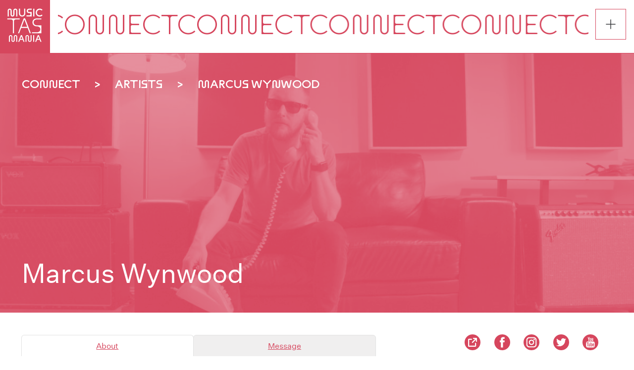

--- FILE ---
content_type: text/html; charset=UTF-8
request_url: https://musictasmania.org/index.php/connect/artists/marcus-wynwood
body_size: 16441
content:
<!DOCTYPE html>
<html lang="en" dir="ltr" prefix="content: http://purl.org/rss/1.0/modules/content/  dc: http://purl.org/dc/terms/  foaf: http://xmlns.com/foaf/0.1/  og: http://ogp.me/ns#  rdfs: http://www.w3.org/2000/01/rdf-schema#  schema: http://schema.org/  sioc: http://rdfs.org/sioc/ns#  sioct: http://rdfs.org/sioc/types#  skos: http://www.w3.org/2004/02/skos/core#  xsd: http://www.w3.org/2001/XMLSchema# ">
  <head>
    <meta charset="utf-8" />
<script>(function(i,s,o,g,r,a,m){i["GoogleAnalyticsObject"]=r;i[r]=i[r]||function(){(i[r].q=i[r].q||[]).push(arguments)},i[r].l=1*new Date();a=s.createElement(o),m=s.getElementsByTagName(o)[0];a.async=1;a.src=g;m.parentNode.insertBefore(a,m)})(window,document,"script","https://www.google-analytics.com/analytics.js","ga");ga("create", "UA-69416858-1", {"cookieDomain":"auto"});ga("set", "anonymizeIp", true);ga("send", "pageview");</script>
<link rel="canonical" href="https://musictasmania.org/index.php/connect/artists/marcus-wynwood" />
<meta name="description" content="Marcus&#039;s exciting guitar playing, thoughtful lyrics, and engaging style of songwriting will make you stand up and pay attention. Either playing gentle acoustic guitar, or energetic post-punk/indie-rock, the Australian guitarist, singer, and songwriter shows no signs of slowing down." />
<meta name="Generator" content="Drupal 8 (https://www.drupal.org); Commerce 2" />
<meta name="MobileOptimized" content="width" />
<meta name="HandheldFriendly" content="true" />
<meta name="viewport" content="width=device-width, initial-scale=1.0" />
<link rel="shortcut icon" href="/sites/default/themes/musictasmania/favicon.ico" type="image/vnd.microsoft.icon" />
<link rel="revision" href="https://musictasmania.org/index.php/connect/artists/marcus-wynwood" />

    <title>Marcus Wynwood | Music Tasmania</title>
    <link rel="apple-touch-icon" sizes="180x180" href="/sites/musictasmania.org/themes/musictasmania/apple-touch-icon.png">
    <link rel="icon" type="image/png" sizes="32x32" href="/sites/musictasmania.org/themes/musictasmania/favicon-32x32.png">
    <link rel="icon" type="image/png" sizes="16x16" href="/sites/musictasmania.org/themes/musictasmania/favicon-16x16.png">
    <link rel="manifest" href="/sites/musictasmania.org/themes/musictasmania/site.webmanifest">
    <link rel="stylesheet" media="all" href="/core/themes/stable/css/system/components/ajax-progress.module.css?savkz3" />
<link rel="stylesheet" media="all" href="/core/themes/stable/css/system/components/autocomplete-loading.module.css?savkz3" />
<link rel="stylesheet" media="all" href="/core/themes/stable/css/system/components/fieldgroup.module.css?savkz3" />
<link rel="stylesheet" media="all" href="/core/themes/stable/css/system/components/container-inline.module.css?savkz3" />
<link rel="stylesheet" media="all" href="/core/themes/stable/css/system/components/clearfix.module.css?savkz3" />
<link rel="stylesheet" media="all" href="/core/themes/stable/css/system/components/details.module.css?savkz3" />
<link rel="stylesheet" media="all" href="/core/themes/stable/css/system/components/hidden.module.css?savkz3" />
<link rel="stylesheet" media="all" href="/core/themes/stable/css/system/components/item-list.module.css?savkz3" />
<link rel="stylesheet" media="all" href="/core/themes/stable/css/system/components/js.module.css?savkz3" />
<link rel="stylesheet" media="all" href="/core/themes/stable/css/system/components/nowrap.module.css?savkz3" />
<link rel="stylesheet" media="all" href="/core/themes/stable/css/system/components/position-container.module.css?savkz3" />
<link rel="stylesheet" media="all" href="/core/themes/stable/css/system/components/progress.module.css?savkz3" />
<link rel="stylesheet" media="all" href="/core/themes/stable/css/system/components/reset-appearance.module.css?savkz3" />
<link rel="stylesheet" media="all" href="/core/themes/stable/css/system/components/resize.module.css?savkz3" />
<link rel="stylesheet" media="all" href="/core/themes/stable/css/system/components/sticky-header.module.css?savkz3" />
<link rel="stylesheet" media="all" href="/core/themes/stable/css/system/components/system-status-counter.css?savkz3" />
<link rel="stylesheet" media="all" href="/core/themes/stable/css/system/components/system-status-report-counters.css?savkz3" />
<link rel="stylesheet" media="all" href="/core/themes/stable/css/system/components/system-status-report-general-info.css?savkz3" />
<link rel="stylesheet" media="all" href="/core/themes/stable/css/system/components/tabledrag.module.css?savkz3" />
<link rel="stylesheet" media="all" href="/core/themes/stable/css/system/components/tablesort.module.css?savkz3" />
<link rel="stylesheet" media="all" href="/core/themes/stable/css/system/components/tree-child.module.css?savkz3" />
<link rel="stylesheet" media="all" href="/modules/contrib/webform/css/webform.form.css?savkz3" />
<link rel="stylesheet" media="all" href="/modules/contrib/webform/css/webform.element.details.toggle.css?savkz3" />
<link rel="stylesheet" media="all" href="/modules/contrib/webform/css/webform.element.message.css?savkz3" />
<link rel="stylesheet" media="all" href="/modules/contrib/webform/css/webform.ajax.css?savkz3" />
<link rel="stylesheet" media="all" href="/modules/contrib/owlcarousel/lib/owl-carousel/owl.carousel.css?savkz3" />
<link rel="stylesheet" media="all" href="/modules/contrib/owlcarousel/lib/owl-carousel/owl.theme.css?savkz3" />
<link rel="stylesheet" media="all" href="/modules/contrib/owlcarousel/lib/owl-carousel/owl.transitions.css?savkz3" />
<link rel="stylesheet" media="all" href="/sites/default/themes/musictasmania/css/global-styles.css?savkz3" />
<link rel="stylesheet" media="all" href="/sites/default/themes/musictasmania/css/media-styles.css?savkz3" />

    
<!--[if lte IE 8]>
<script src="/core/assets/vendor/html5shiv/html5shiv.min.js?v=3.7.3"></script>
<![endif]-->

  </head>
  <body class="page-node-400 connect-artists-marcus-wynwood path-node page-node-type-artist">
        <a href="#main-content" class="visually-hidden focusable">
      Skip to main content
    </a>
    
      <div class="dialog-off-canvas-main-canvas" data-off-canvas-main-canvas>
    <div id="site-wrap">
 	<input type="checkbox" id="drawer-toggle" name="drawer-toggle"/>
	<label for="drawer-toggle" id="drawer-toggle-label" class="close"></label>
	<div id="drawer">
		<div id="top">
			<div class="nav-row cell reverse first">
<a href="/" class="logo" title="Music Tasmania">
	 <svg version="1.1" id="Layer_1" xmlns="http://www.w3.org/2000/svg" xmlns:xlink="http://www.w3.org/1999/xlink" x="0px" y="0px"
		 viewBox="0 0 137.5 137.5" style="enable-background:new 0 0 137.5 137.5;" xml:space="preserve">
		<g transform="matrix(6.28159,0,0,6.97187,-290798,-277043)">
			<g>
				<path class="st0" d="M46299.9,39751.5L46299.9,39751.5c0.4,0,0.8-0.1,1.2-0.2c0.3-0.1,0.4-0.1,0.6-0.1c0.2,0,0.4,0,0.7,0
					c0.2,0,0.3,0,0.7,0.1c0.4,0.1,0.5,0.1,0.7,0.1c0.1,0,0.4,0,0.6,0c0.1,0,0.5,0,0.7,0c0.5,0,1-0.1,1.5-0.2c0.2-0.1,0.3-0.1,0.4-0.1
					c0.2,0,0.2,0,0.4,0c0.2,0,0.2,0,0.3,0c0.2,0,0.4,0,0.8,0.1c0.4,0.1,0.5,0.1,0.8,0.1v0.6h-9.5V39751.5z"/>
				<path class="st0" d="M46299.9,39750.8c0,0,0.1,0,0.1,0c0.2,0,0.7,0,0.9,0c0.2,0,0.5,0,0.7-0.1c0.2,0,0.4-0.1,0.5-0.1
					c0.5-0.1,1-0.2,1.5-0.1c0.1,0,0.2,0,0.3,0.1c0.1,0,0.6,0.1,0.8,0.1c0.3,0,0.6,0.1,0.9,0.1c0.3,0,0.5,0,0.8,0
					c0.3,0,0.4-0.1,0.9-0.2c0.6-0.1,0.8-0.2,1-0.2c0.2,0,0.3,0,0.5,0.1c0.1,0,0.3,0.1,0.4,0.1v0.5h0c-0.2,0-0.4,0-0.7-0.1
					c-0.6-0.1-0.9-0.1-1.3-0.1c-0.3,0-0.6,0-0.9,0.1c-0.4,0.1-0.7,0.2-1,0.2c-0.4,0-0.8,0.1-1.3,0c-0.3,0-0.4,0-0.9-0.1
					c-0.6-0.1-0.8-0.1-1.1-0.1c-0.2,0-0.3,0-0.4,0c-0.2,0-0.3,0.1-0.7,0.1c-0.4,0.1-0.7,0.2-1,0.2c0,0-0.1,0-0.1,0V39750.8z"/>
				<path class="st0" d="M46299.9,39750c0.1,0,0.4,0.1,0.6,0.1c0.4,0,0.8,0.1,1.1,0.1c0.4,0,0.7-0.1,1.2-0.2c0.1,0,0.2,0,0.3-0.1
					c0.4-0.1,0.6-0.1,0.8-0.1c0.2,0,0.5,0,1,0.1c0.4,0.1,0.6,0.1,0.8,0.1c0.3,0,0.5,0,0.9,0c0.3,0,0.3,0,0.5,0c0.5,0,0.8-0.1,1.2-0.2
					c0.3-0.1,0.5-0.1,0.6-0.1c0.1,0,0.4,0,0.5,0h0v0.5c-0.1,0-0.3,0-0.4-0.1c-0.4-0.1-0.7-0.1-1,0c-0.2,0-0.4,0.1-0.8,0.1
					c-0.4,0.1-0.5,0.1-0.7,0.1c-0.4,0.1-1,0.1-1.5,0c-0.3,0-0.8-0.1-1.1-0.1c-0.6-0.1-1.2-0.1-1.7,0c-0.1,0-0.2,0-0.3,0.1
					c-0.5,0.1-1.2,0.2-1.7,0.2c-0.1,0-0.2,0-0.3,0V39750z"/>
				<path class="st0" d="M46299.9,39749.1c0.1,0,0.2,0,0.3,0c0.2,0,0.3,0,0.6,0.1c0.7,0.1,0.9,0.1,1.4,0.2c0.6,0,1.3-0.1,2-0.3
					c0.1,0,0.2-0.1,0.3-0.1c0.2,0,0.3,0,0.5,0c0.3,0,0.4,0,0.8,0.1c0.4,0.1,0.8,0.1,1.2,0.2c0.2,0,0.6,0,0.8,0c0.2,0,0.5,0,0.6-0.1
					c0.2,0,0.6-0.1,0.8-0.2c0.1,0,0.1,0,0.1,0h0v0.3h-0.2c-0.3,0-0.4,0-0.6,0.1c-0.1,0-0.3,0.1-0.5,0.1c-0.4,0.1-0.6,0.1-1.1,0.2
					c-0.1,0-0.7,0-0.9,0c-0.4,0-0.6-0.1-1.1-0.1c-0.5-0.1-0.7-0.1-1-0.1c-0.1,0-0.3,0-0.4,0c-0.2,0-0.4,0.1-0.7,0.1
					c-0.1,0-0.2,0.1-0.3,0.1c-0.4,0.1-0.6,0.1-1,0.1c-0.1,0-0.3,0-0.5,0c-0.3,0-0.8-0.1-1.2-0.1c0,0-0.1,0-0.1,0V39749.1z"/>
				<path class="st0" d="M46299.9,39748.5L46299.9,39748.5c0.3-0.1,0.7-0.1,1-0.1c0.3,0,0.5,0,0.9,0.1c0.4,0.1,0.8,0.1,1.2,0.1
					c0.2,0,0.6,0,0.8,0c0.3,0,0.5-0.1,1-0.2c0.4-0.1,0.5-0.1,0.7-0.1c0.2,0,0.2,0,0.4,0c0.2,0,0.2,0,0.6,0.1c0.7,0.1,1.1,0.2,1.6,0.2
					c0.1,0,0.6,0,0.8,0c0.1,0,0.5,0,0.5-0.1c0,0,0,0,0.1,0v0.2l0,0c0,0-0.1,0-0.2,0c-0.2,0.1-0.6,0.1-0.8,0.2c-0.1,0-0.2,0-0.4,0
					c-0.7,0-1.4,0-2.1-0.1c-0.3-0.1-0.5-0.1-0.7-0.1c-0.2,0-0.5,0-0.7,0c-0.2,0-0.3,0-0.6,0.1c-0.5,0.1-0.9,0.2-1.3,0.2
					c-0.1,0-0.4,0-0.5,0c0,0-0.1,0-0.1,0c-0.3,0-0.6,0-1.1-0.1c-0.2,0-0.4-0.1-0.4-0.1c-0.2,0-0.5-0.1-0.6-0.1h0V39748.5z"/>
				<path class="st0" d="M46299.9,39747.8c0.1,0,0.5,0,0.8-0.1c0.5-0.1,0.6-0.1,0.9-0.2c0.3,0,0.6,0,1.2,0.1c0.7,0.1,0.9,0.1,1.4,0.1
					c0.3,0,0.7,0,1-0.1c0.2,0,0.2,0,0.5-0.1c0.4-0.1,0.5-0.1,0.7-0.1c0.1,0,0.3,0,0.5,0c0.2,0,0.4,0,0.8,0.1c0.7,0.1,1.1,0.2,1.6,0.2
					h0.1v0.3c-0.1,0-0.4,0-0.6,0.1c-0.2,0-0.6,0-0.8,0c-0.4,0-0.8-0.1-1.5-0.2c-0.3-0.1-0.4-0.1-0.6-0.1c-0.3,0-0.6,0-0.9,0.1
					c0,0-0.2,0-0.4,0.1c-0.5,0.1-0.7,0.1-1,0.2c-0.2,0-0.5,0-0.7,0c-0.4,0-0.7-0.1-1.1-0.1c-0.1,0-0.2,0-0.2,0c-0.5-0.1-1-0.1-1.4,0
					c-0.1,0-0.2,0-0.3,0.1c0,0,0,0,0,0V39747.8z"/>
				<path class="st0" d="M46299.9,39746.8c0.1,0,0.7,0,0.9-0.1c0.2,0,0.4-0.1,0.8-0.2c0.5-0.1,0.7-0.2,0.9-0.2c0.3,0,0.5,0,1.1,0.2
					c0.6,0.1,0.9,0.2,1.4,0.2c0.3,0,0.6,0,0.9-0.1c0.3,0,0.4-0.1,0.8-0.2c0.5-0.1,0.6-0.2,0.9-0.2c0.3,0,0.5,0,1,0.1
					c0.4,0.1,0.5,0.1,0.7,0.1c0,0,0,0,0,0v0.5h-0.1c-0.5,0-0.8,0-1.4-0.2c-0.5-0.1-0.7-0.1-1-0.1c-0.2,0-0.5,0-0.7,0.1
					c-0.1,0-0.3,0.1-0.6,0.2c-0.3,0.1-0.3,0.1-0.5,0.1c-0.3,0.1-0.6,0.1-0.9,0.1c-0.4,0-0.6,0-1.2-0.2c-0.6-0.1-0.8-0.2-1.1-0.2
					c-0.4,0-0.5,0-1.2,0.2c-0.3,0.1-0.4,0.1-0.6,0.1c0,0-0.1,0-0.1,0l0,0V39746.8z"/>
				<path class="st0" d="M46299.9,39745.3l0.1,0c0.7,0,1,0,1.4-0.1c0.4-0.1,0.8-0.2,1.1-0.3c0.4-0.2,0.7-0.3,1-0.3
					c0.3,0,0.5,0,1.2,0.3c0.5,0.1,1,0.2,1.4,0.2c0.5,0,0.8-0.1,1.3-0.3c0.1,0,0.2-0.1,0.3-0.1c0.4-0.1,0.6-0.2,0.8-0.2
					c0.2,0,0.6,0.1,0.9,0.2l0,0v0.9c-0.1,0-0.3-0.1-0.6-0.2c-0.6-0.2-0.8-0.2-1.1-0.2c-0.2,0-0.4,0-0.6,0.1c-0.1,0-0.2,0.1-0.5,0.2
					c-0.4,0.2-0.5,0.2-0.8,0.3c-0.4,0.1-0.9,0.1-1.4,0c-0.1,0-0.3-0.1-0.6-0.2c-1.1-0.3-1.3-0.3-2.2,0.1c-0.2,0.1-0.4,0.2-0.5,0.2
					c-0.3,0.1-0.6,0.1-0.9,0.2c0,0-0.1,0-0.1,0l0,0V39745.3z"/>
				<g transform="matrix(1,0,0,0.964542,0,1413.3)">
					<path class="st0" d="M46299.9,39739.3l0.1,0c0.1,0,0.4,0,0.6,0c0.9,0,1.3-0.1,1.7-0.2c0.4-0.1,0.5-0.2,1-0.4
						c0.3-0.2,0.5-0.3,0.6-0.3c0.2-0.1,0.3-0.1,0.4-0.1c0.2,0,0.2,0,0.3,0.1c0.2,0.1,0.4,0.1,0.8,0.3c0.6,0.2,0.9,0.3,1.2,0.4
						c0.2,0,0.2,0,0.6,0c0.2,0,0.4-0.1,0.9-0.3c0.2-0.1,0.4-0.2,0.5-0.2c0.3-0.1,0.5-0.1,0.7,0l0,0v1c0,0,0,0,0,0
						c-0.3-0.2-0.8-0.3-1-0.2c-0.3,0-0.4,0.1-1,0.5c-0.4,0.2-0.6,0.3-0.9,0.4c-0.2,0-0.6,0-0.8,0c-0.3-0.1-0.5-0.1-0.7-0.2
						c-0.4-0.2-0.7-0.3-0.9-0.4c-0.5-0.1-1,0-1.6,0.4c-0.3,0.2-0.6,0.3-1,0.4c-0.3,0.1-0.7,0.1-1.2,0.1l-0.2,0V39739.3z"/>
				</g>
			</g>
	</g>
	</svg>
 </a>
 <a href="/cart" class="cart">View Cart</a>
			</div>
			<div class="nav-row cell">
									<a href="/add-your-content" class="left">About You</a>
					<a href="/user/login" class="right" title="Log in">Log In</a>
							</div>
			<div class="nav-row">
				<a href="/listen">Listen</a>
			</div>
			<div class="nav-row">
				<a href="/connect">Connect</a>
			</div>
			<div class="nav-row">
				<a href="/learn">Learn</a>
			</div>
			<div class="nav-row">
				<a href="#block-searchform" class="subscribe">Search</a>
			</div>
			<div class="nav-row cell">
				<a href="/test-pressings" class="left">Test Pressings</a>
				<a href="#block-webform" class="right subscribe">Subscribe</a>
			</div> 
		</div>
		<div id="bottom" class="">
			<div class="nav-row">
				<a href="/contact">Contact</a>
			</div>
			<div class="nav-row cell">
				<a href="/membership" class="left">Membership</a>
				<a href="/membership/join" class="right">Join</a>
			</div>
			<div class="nav-row">
				<a href="/big-plan">The Big Plan</a>
			</div>
			<div class="nav-row cell">
				<a href="/copyright" class="copyright"><span>Copyright &copy; 2026</span><span>Music Tasmania</span></a>
				<a href="/privacy" class="privacy">Privacy</a>
			</div>
			<div class="nav-row last">
				<a href="/about-us" class="sonic" title="Find out more about who we are an what we do">Sonic Stories from a Southern Island</a>
				<a href="/" class="logo" title="Music Tasmania">
	 <svg version="1.1" id="Layer_1" xmlns="http://www.w3.org/2000/svg" xmlns:xlink="http://www.w3.org/1999/xlink" x="0px" y="0px"
		 viewBox="0 0 137.5 137.5" style="enable-background:new 0 0 137.5 137.5;" xml:space="preserve">
		<g transform="matrix(6.28159,0,0,6.97187,-290798,-277043)">
			<g>
				<path class="st0" d="M46299.9,39751.5L46299.9,39751.5c0.4,0,0.8-0.1,1.2-0.2c0.3-0.1,0.4-0.1,0.6-0.1c0.2,0,0.4,0,0.7,0
					c0.2,0,0.3,0,0.7,0.1c0.4,0.1,0.5,0.1,0.7,0.1c0.1,0,0.4,0,0.6,0c0.1,0,0.5,0,0.7,0c0.5,0,1-0.1,1.5-0.2c0.2-0.1,0.3-0.1,0.4-0.1
					c0.2,0,0.2,0,0.4,0c0.2,0,0.2,0,0.3,0c0.2,0,0.4,0,0.8,0.1c0.4,0.1,0.5,0.1,0.8,0.1v0.6h-9.5V39751.5z"/>
				<path class="st0" d="M46299.9,39750.8c0,0,0.1,0,0.1,0c0.2,0,0.7,0,0.9,0c0.2,0,0.5,0,0.7-0.1c0.2,0,0.4-0.1,0.5-0.1
					c0.5-0.1,1-0.2,1.5-0.1c0.1,0,0.2,0,0.3,0.1c0.1,0,0.6,0.1,0.8,0.1c0.3,0,0.6,0.1,0.9,0.1c0.3,0,0.5,0,0.8,0
					c0.3,0,0.4-0.1,0.9-0.2c0.6-0.1,0.8-0.2,1-0.2c0.2,0,0.3,0,0.5,0.1c0.1,0,0.3,0.1,0.4,0.1v0.5h0c-0.2,0-0.4,0-0.7-0.1
					c-0.6-0.1-0.9-0.1-1.3-0.1c-0.3,0-0.6,0-0.9,0.1c-0.4,0.1-0.7,0.2-1,0.2c-0.4,0-0.8,0.1-1.3,0c-0.3,0-0.4,0-0.9-0.1
					c-0.6-0.1-0.8-0.1-1.1-0.1c-0.2,0-0.3,0-0.4,0c-0.2,0-0.3,0.1-0.7,0.1c-0.4,0.1-0.7,0.2-1,0.2c0,0-0.1,0-0.1,0V39750.8z"/>
				<path class="st0" d="M46299.9,39750c0.1,0,0.4,0.1,0.6,0.1c0.4,0,0.8,0.1,1.1,0.1c0.4,0,0.7-0.1,1.2-0.2c0.1,0,0.2,0,0.3-0.1
					c0.4-0.1,0.6-0.1,0.8-0.1c0.2,0,0.5,0,1,0.1c0.4,0.1,0.6,0.1,0.8,0.1c0.3,0,0.5,0,0.9,0c0.3,0,0.3,0,0.5,0c0.5,0,0.8-0.1,1.2-0.2
					c0.3-0.1,0.5-0.1,0.6-0.1c0.1,0,0.4,0,0.5,0h0v0.5c-0.1,0-0.3,0-0.4-0.1c-0.4-0.1-0.7-0.1-1,0c-0.2,0-0.4,0.1-0.8,0.1
					c-0.4,0.1-0.5,0.1-0.7,0.1c-0.4,0.1-1,0.1-1.5,0c-0.3,0-0.8-0.1-1.1-0.1c-0.6-0.1-1.2-0.1-1.7,0c-0.1,0-0.2,0-0.3,0.1
					c-0.5,0.1-1.2,0.2-1.7,0.2c-0.1,0-0.2,0-0.3,0V39750z"/>
				<path class="st0" d="M46299.9,39749.1c0.1,0,0.2,0,0.3,0c0.2,0,0.3,0,0.6,0.1c0.7,0.1,0.9,0.1,1.4,0.2c0.6,0,1.3-0.1,2-0.3
					c0.1,0,0.2-0.1,0.3-0.1c0.2,0,0.3,0,0.5,0c0.3,0,0.4,0,0.8,0.1c0.4,0.1,0.8,0.1,1.2,0.2c0.2,0,0.6,0,0.8,0c0.2,0,0.5,0,0.6-0.1
					c0.2,0,0.6-0.1,0.8-0.2c0.1,0,0.1,0,0.1,0h0v0.3h-0.2c-0.3,0-0.4,0-0.6,0.1c-0.1,0-0.3,0.1-0.5,0.1c-0.4,0.1-0.6,0.1-1.1,0.2
					c-0.1,0-0.7,0-0.9,0c-0.4,0-0.6-0.1-1.1-0.1c-0.5-0.1-0.7-0.1-1-0.1c-0.1,0-0.3,0-0.4,0c-0.2,0-0.4,0.1-0.7,0.1
					c-0.1,0-0.2,0.1-0.3,0.1c-0.4,0.1-0.6,0.1-1,0.1c-0.1,0-0.3,0-0.5,0c-0.3,0-0.8-0.1-1.2-0.1c0,0-0.1,0-0.1,0V39749.1z"/>
				<path class="st0" d="M46299.9,39748.5L46299.9,39748.5c0.3-0.1,0.7-0.1,1-0.1c0.3,0,0.5,0,0.9,0.1c0.4,0.1,0.8,0.1,1.2,0.1
					c0.2,0,0.6,0,0.8,0c0.3,0,0.5-0.1,1-0.2c0.4-0.1,0.5-0.1,0.7-0.1c0.2,0,0.2,0,0.4,0c0.2,0,0.2,0,0.6,0.1c0.7,0.1,1.1,0.2,1.6,0.2
					c0.1,0,0.6,0,0.8,0c0.1,0,0.5,0,0.5-0.1c0,0,0,0,0.1,0v0.2l0,0c0,0-0.1,0-0.2,0c-0.2,0.1-0.6,0.1-0.8,0.2c-0.1,0-0.2,0-0.4,0
					c-0.7,0-1.4,0-2.1-0.1c-0.3-0.1-0.5-0.1-0.7-0.1c-0.2,0-0.5,0-0.7,0c-0.2,0-0.3,0-0.6,0.1c-0.5,0.1-0.9,0.2-1.3,0.2
					c-0.1,0-0.4,0-0.5,0c0,0-0.1,0-0.1,0c-0.3,0-0.6,0-1.1-0.1c-0.2,0-0.4-0.1-0.4-0.1c-0.2,0-0.5-0.1-0.6-0.1h0V39748.5z"/>
				<path class="st0" d="M46299.9,39747.8c0.1,0,0.5,0,0.8-0.1c0.5-0.1,0.6-0.1,0.9-0.2c0.3,0,0.6,0,1.2,0.1c0.7,0.1,0.9,0.1,1.4,0.1
					c0.3,0,0.7,0,1-0.1c0.2,0,0.2,0,0.5-0.1c0.4-0.1,0.5-0.1,0.7-0.1c0.1,0,0.3,0,0.5,0c0.2,0,0.4,0,0.8,0.1c0.7,0.1,1.1,0.2,1.6,0.2
					h0.1v0.3c-0.1,0-0.4,0-0.6,0.1c-0.2,0-0.6,0-0.8,0c-0.4,0-0.8-0.1-1.5-0.2c-0.3-0.1-0.4-0.1-0.6-0.1c-0.3,0-0.6,0-0.9,0.1
					c0,0-0.2,0-0.4,0.1c-0.5,0.1-0.7,0.1-1,0.2c-0.2,0-0.5,0-0.7,0c-0.4,0-0.7-0.1-1.1-0.1c-0.1,0-0.2,0-0.2,0c-0.5-0.1-1-0.1-1.4,0
					c-0.1,0-0.2,0-0.3,0.1c0,0,0,0,0,0V39747.8z"/>
				<path class="st0" d="M46299.9,39746.8c0.1,0,0.7,0,0.9-0.1c0.2,0,0.4-0.1,0.8-0.2c0.5-0.1,0.7-0.2,0.9-0.2c0.3,0,0.5,0,1.1,0.2
					c0.6,0.1,0.9,0.2,1.4,0.2c0.3,0,0.6,0,0.9-0.1c0.3,0,0.4-0.1,0.8-0.2c0.5-0.1,0.6-0.2,0.9-0.2c0.3,0,0.5,0,1,0.1
					c0.4,0.1,0.5,0.1,0.7,0.1c0,0,0,0,0,0v0.5h-0.1c-0.5,0-0.8,0-1.4-0.2c-0.5-0.1-0.7-0.1-1-0.1c-0.2,0-0.5,0-0.7,0.1
					c-0.1,0-0.3,0.1-0.6,0.2c-0.3,0.1-0.3,0.1-0.5,0.1c-0.3,0.1-0.6,0.1-0.9,0.1c-0.4,0-0.6,0-1.2-0.2c-0.6-0.1-0.8-0.2-1.1-0.2
					c-0.4,0-0.5,0-1.2,0.2c-0.3,0.1-0.4,0.1-0.6,0.1c0,0-0.1,0-0.1,0l0,0V39746.8z"/>
				<path class="st0" d="M46299.9,39745.3l0.1,0c0.7,0,1,0,1.4-0.1c0.4-0.1,0.8-0.2,1.1-0.3c0.4-0.2,0.7-0.3,1-0.3
					c0.3,0,0.5,0,1.2,0.3c0.5,0.1,1,0.2,1.4,0.2c0.5,0,0.8-0.1,1.3-0.3c0.1,0,0.2-0.1,0.3-0.1c0.4-0.1,0.6-0.2,0.8-0.2
					c0.2,0,0.6,0.1,0.9,0.2l0,0v0.9c-0.1,0-0.3-0.1-0.6-0.2c-0.6-0.2-0.8-0.2-1.1-0.2c-0.2,0-0.4,0-0.6,0.1c-0.1,0-0.2,0.1-0.5,0.2
					c-0.4,0.2-0.5,0.2-0.8,0.3c-0.4,0.1-0.9,0.1-1.4,0c-0.1,0-0.3-0.1-0.6-0.2c-1.1-0.3-1.3-0.3-2.2,0.1c-0.2,0.1-0.4,0.2-0.5,0.2
					c-0.3,0.1-0.6,0.1-0.9,0.2c0,0-0.1,0-0.1,0l0,0V39745.3z"/>
				<g transform="matrix(1,0,0,0.964542,0,1413.3)">
					<path class="st0" d="M46299.9,39739.3l0.1,0c0.1,0,0.4,0,0.6,0c0.9,0,1.3-0.1,1.7-0.2c0.4-0.1,0.5-0.2,1-0.4
						c0.3-0.2,0.5-0.3,0.6-0.3c0.2-0.1,0.3-0.1,0.4-0.1c0.2,0,0.2,0,0.3,0.1c0.2,0.1,0.4,0.1,0.8,0.3c0.6,0.2,0.9,0.3,1.2,0.4
						c0.2,0,0.2,0,0.6,0c0.2,0,0.4-0.1,0.9-0.3c0.2-0.1,0.4-0.2,0.5-0.2c0.3-0.1,0.5-0.1,0.7,0l0,0v1c0,0,0,0,0,0
						c-0.3-0.2-0.8-0.3-1-0.2c-0.3,0-0.4,0.1-1,0.5c-0.4,0.2-0.6,0.3-0.9,0.4c-0.2,0-0.6,0-0.8,0c-0.3-0.1-0.5-0.1-0.7-0.2
						c-0.4-0.2-0.7-0.3-0.9-0.4c-0.5-0.1-1,0-1.6,0.4c-0.3,0.2-0.6,0.3-1,0.4c-0.3,0.1-0.7,0.1-1.2,0.1l-0.2,0V39739.3z"/>
				</g>
			</g>
	</g>
	</svg>
 </a>
			</div>
		</div>
	</div><!-- #drawer -->
	<div id="push-wrap">

 <header role="banner">
 	<div class="close-background"></div>
	 <div class="logo-background">
		 <a href="/" class="logo">
			<svg version="1.1" id="Layer_1" xmlns="http://www.w3.org/2000/svg" xmlns:xlink="http://www.w3.org/1999/xlink" x="0px" y="0px"
				 viewBox="0 0 137.5 137.5" style="enable-background:new 0 0 137.5 137.5;" xml:space="preserve">
			<g>
				<path d="M34.7,46c-1,0-2-0.2-2.8-0.7c-0.8-0.5-1.5-1.1-1.9-2c-0.5-0.8-0.7-1.8-0.7-2.8v-11c0-0.7-0.2-1.3-0.7-1.8
					c-0.5-0.5-1-0.7-1.7-0.7c-0.7,0-1.3,0.2-1.7,0.7c-0.5,0.5-0.7,1.1-0.7,1.8v16.2h-3.2V29.9c0-1.1,0.2-2.1,0.7-3
					c0.5-0.9,1.2-1.6,2-2.1c0.9-0.5,1.8-0.8,2.9-0.8s2,0.3,2.9,0.8c0.9,0.5,1.5,1.2,2,2.1c0.5,0.9,0.7,1.9,0.7,3v10.8
					c0,0.7,0.2,1.2,0.6,1.7S34,43,34.7,43s1.2-0.2,1.6-0.7s0.6-1,0.6-1.7V29.9c0-1.1,0.2-2.1,0.7-3c0.5-0.9,1.2-1.6,2-2.1
					c0.9-0.5,1.8-0.8,2.9-0.8c1.1,0,2,0.3,2.9,0.8c0.9,0.5,1.5,1.2,2,2.1c0.5,0.9,0.7,1.9,0.7,3v15.8h-3.2V29.5c0-0.7-0.2-1.3-0.7-1.8
					c-0.4-0.5-1-0.7-1.7-0.7c-0.7,0-1.3,0.2-1.7,0.7c-0.5,0.5-0.7,1.1-0.7,1.8v11c0,1-0.2,2-0.7,2.8c-0.5,0.8-1.1,1.5-1.9,2
					C36.6,45.8,35.7,46,34.7,46z"/>
				<path d="M61.5,46c-1.7,0-3.3-0.4-4.6-1.1c-1.4-0.7-2.4-1.8-3.2-3.2c-0.8-1.4-1.1-2.9-1.1-4.7V24.2h3.2v12.9c0,1.1,0.2,2.1,0.7,3
					c0.5,0.9,1.2,1.6,2,2.1s1.8,0.8,2.9,0.8c1.1,0,2.1-0.2,2.9-0.8c0.9-0.5,1.5-1.2,2-2.1c0.5-0.9,0.7-1.9,0.7-3V24.2h3.2V37
					c0,1.8-0.4,3.3-1.1,4.7c-0.8,1.4-1.8,2.4-3.2,3.2C64.7,45.6,63.2,46,61.5,46z"/>
				<path d="M73.7,45.7v-3.1h7.7c1,0,1.9-0.3,2.5-0.9c0.7-0.6,1-1.3,1-2.2c0-0.9-0.3-1.6-1-2.2c-0.7-0.6-1.5-0.9-2.5-0.9h-0.8
					c-1.2,0-2.3-0.3-3.3-0.8c-1-0.5-1.8-1.2-2.3-2.1s-0.8-2-0.8-3.1c0-1.2,0.3-2.2,0.8-3.2s1.3-1.7,2.3-2.2s2.1-0.8,3.3-0.8H88v3.1
					h-7.3c-1,0-1.7,0.3-2.3,0.8s-0.9,1.3-0.9,2.2s0.3,1.7,0.9,2.2c0.6,0.6,1.4,0.8,2.3,0.8H88v12.3H73.7z"/>
				<path d="M92.2,45.7v-3.2V27.4v-3.1h3.2v3.1v15.2v3.2H92.2z"/>
				<path d="M110.2,46c-2.1,0-4-0.5-5.7-1.5c-1.7-1-3-2.3-4-4S99.1,37,99.1,35c0-2,0.5-3.9,1.4-5.6c0.9-1.7,2.3-3,4-4
					c1.7-1,3.6-1.5,5.7-1.5c1.5,0,2.9,0.3,4.3,0.9c1.3,0.6,2.5,1.4,3.5,2.4l-2.1,2.3c-0.7-0.7-1.6-1.3-2.6-1.7s-2-0.6-3.1-0.6
					c-1.4,0-2.7,0.3-3.9,1c-1.2,0.7-2.1,1.6-2.8,2.8c-0.7,1.2-1,2.5-1,4c0,1.5,0.3,2.8,1,4c0.7,1.2,1.6,2.1,2.8,2.8s2.5,1,3.9,1
					c1.1,0,2.1-0.2,3.1-0.6s1.8-1,2.6-1.7l2.1,2.3c-1,1-2.2,1.8-3.5,2.4C113.1,45.7,111.7,46,110.2,46z"/>
				<path d="M35.8,58.8c0-1.3-0.5-2.5-1.4-3.4C33.5,54.5,32.3,54,31,54H20.2v-2.8h34.3V54H43.6c-1.3,0-2.4,0.5-3.4,1.4
					c-1,0.9-1.4,2.1-1.4,3.4v33.7h-3V58.8z"/>
				<path d="M65.1,52.8c0.6-1.5,1.5-2.2,2.7-2.2c1.2,0,2.1,0.7,2.7,2.2l15.2,39.7h-3.3L67.1,52.6h1.3L53.1,92.5H50L65.1,52.8z
					 M57.9,77.7v-3H78v3H57.9z"/>
				<path d="M88.7,92.5v-2.8h14c2.7,0,4.9-0.8,6.6-2.3c1.7-1.5,2.6-3.5,2.6-6s-0.9-4.5-2.6-5.9c-1.7-1.5-3.9-2.2-6.6-2.2h-0.8
					c-2.2,0-4.3-0.5-6.1-1.4c-1.8-0.9-3.2-2.3-4.2-4c-1-1.7-1.5-3.6-1.5-5.7c0-2.1,0.5-4,1.5-5.7s2.4-3,4.2-3.9
					c1.8-0.9,3.8-1.4,6.1-1.4h12.8V54h-12.5c-2.5,0-4.6,0.8-6.3,2.3c-1.7,1.6-2.5,3.5-2.5,5.9c0,2.4,0.8,4.3,2.5,5.9
					c1.7,1.6,3.8,2.3,6.3,2.3h12.5v22.1H88.7z"/>
				<path d="M36.5,116.4c-0.9,0-1.7-0.2-2.4-0.6c-0.7-0.4-1.3-1-1.7-1.7c-0.4-0.7-0.6-1.5-0.6-2.4v-9.4c0-0.6-0.2-1.2-0.6-1.6
					s-0.9-0.6-1.5-0.6c-0.6,0-1.1,0.2-1.5,0.6c-0.4,0.4-0.6,0.9-0.6,1.6v13.9h-2.8v-13.6c0-1,0.2-1.8,0.6-2.6c0.4-0.8,1-1.4,1.7-1.8
					c0.7-0.4,1.6-0.7,2.5-0.7c0.9,0,1.7,0.2,2.5,0.7s1.3,1,1.7,1.8c0.4,0.8,0.6,1.6,0.6,2.6v9.2c0,0.6,0.2,1.1,0.5,1.4
					c0.4,0.4,0.8,0.6,1.4,0.6c0.5,0,1-0.2,1.4-0.6c0.4-0.4,0.6-0.9,0.6-1.4v-9.2c0-1,0.2-1.8,0.6-2.6c0.4-0.8,1-1.4,1.7-1.8
					c0.7-0.4,1.6-0.7,2.5-0.7c0.9,0,1.7,0.2,2.5,0.7s1.3,1,1.7,1.8c0.4,0.8,0.6,1.6,0.6,2.6v13.6h-2.8v-13.9c0-0.6-0.2-1.2-0.6-1.6
					c-0.4-0.4-0.9-0.6-1.5-0.6c-0.6,0-1.1,0.2-1.5,0.6c-0.4,0.4-0.6,0.9-0.6,1.6v9.4c0,0.9-0.2,1.7-0.6,2.4c-0.4,0.7-1,1.3-1.7,1.7
					C38.2,116.2,37.4,116.4,36.5,116.4z"/>
				<path d="M57.1,99.4c0.5-1.3,1.3-1.9,2.3-1.9c1,0,1.8,0.6,2.3,1.9l6.4,16.7h-3L59,100.1h0.7l-6.1,16.1h-3L57.1,99.4z M54.7,110.8
					v-2.5h9.3v2.5H54.7z"/>
				<path d="M82.7,116.4c-0.9,0-1.8-0.2-2.5-0.6c-0.8-0.4-1.3-1-1.8-1.7c-0.4-0.7-0.6-1.6-0.6-2.5v-9.2c0-0.7-0.2-1.2-0.6-1.7
					s-0.9-0.6-1.5-0.6c-0.6,0-1.2,0.2-1.6,0.6s-0.6,1-0.6,1.7v13.8h-2.8v-13.7c0-0.9,0.2-1.8,0.6-2.5c0.4-0.8,1-1.3,1.8-1.8
					c0.8-0.4,1.6-0.6,2.5-0.6c0.9,0,1.8,0.2,2.5,0.6c0.7,0.4,1.3,1,1.8,1.8c0.4,0.8,0.6,1.6,0.6,2.5v9.2c0,0.7,0.2,1.2,0.6,1.6
					c0.4,0.4,0.9,0.6,1.6,0.6c0.6,0,1.1-0.2,1.5-0.6c0.4-0.4,0.6-0.9,0.6-1.6V97.7h2.8v13.8c0,0.9-0.2,1.7-0.6,2.5
					c-0.4,0.7-1,1.3-1.8,1.7S83.6,116.4,82.7,116.4z"/>
				<path d="M92.1,116.1v-2.7v-13v-2.7h2.8v2.7v13v2.7H92.1z"/>
				<path d="M104.1,99.4c0.5-1.3,1.3-1.9,2.3-1.9c1,0,1.8,0.6,2.3,1.9l6.4,16.7h-3l-6.1-16.1h0.7l-6.1,16.1h-3L104.1,99.4z
					 M101.7,110.8v-2.5h9.3v2.5H101.7z"/>
			</g>
			</svg>
		 </a>
	 </div><!-- end .logo-background -->
	<div class="section"></div>
</header>

<section id="banner">
	<img src="/sites/default/files/styles/large/public/images/400-marcuswynwood-phone-4-1500.jpg?itok=0zmVkPY2" alt="Marcus Wynwood" />
		<div class="wrapper">
			<div class="title">
				<h1>Marcus Wynwood</h1>
			</div>
			  <div>
    <div id="block-musictasmania-breadcrumbs">
  
    
        <nav class="breadcrumb" role="navigation" aria-labelledby="system-breadcrumb">
    <ol itemscope itemtype="http://schema.org/BreadcrumbList">
          <li itemprop="itemListElement" itemscope itemtype="http://schema.org/ListItem">
                  <a itemscope itemtype="http://schema.org/Thing" itemprop="item" href="https://musictasmania.org/index.php/connect" id="https://musictasmania.org/index.php/connect">
            <span itemprop="name">Connect</span>
          </a>
                <meta itemprop="position" content="1" />
      </li>
          <li itemprop="itemListElement" itemscope itemtype="http://schema.org/ListItem">
                  <a itemscope itemtype="http://schema.org/Thing" itemprop="item" href="https://musictasmania.org/index.php/connect/artists" id="https://musictasmania.org/index.php/connect/artists">
            <span itemprop="name">Artists </span>
          </a>
                <meta itemprop="position" content="2" />
      </li>
          <li itemprop="itemListElement" itemscope itemtype="http://schema.org/ListItem">
                  <a itemscope itemtype="http://schema.org/Thing" itemprop="item" href="https://musictasmania.org/index.php/connect/artists/marcus-wynwood" id="https://musictasmania.org/index.php/connect/artists/marcus-wynwood">
            <span itemprop="name">Marcus Wynwood</span>
          </a>
                <meta itemprop="position" content="3" />
      </li>
        </ol>
  </nav>

  </div>

  </div>

		</div>
</section>







	<section id="main">
									<div class="wrapper tabs">
					
				</div>
									  <div>
    <div id="block-musictasmania-content">
  
    
      <div class="wrapper layout-container">
<article data-history-node-id="400" role="article" about="/index.php/connect/artists/marcus-wynwood" class="node node--artist node--view-mode-full">
	  
	  	  
	
	  	
	  <div id="tabs">
	  			  <ul class="menu">
		  	<li><a href="#overview">About</a></li>
		  	<li><a href="#contact">Message</a></li>
		  </ul>
		  <div id="overview">
				  
            <div class="body"><p>Marcus's exciting guitar playing, thoughtful lyrics, and engaging style of songwriting will make you stand up and pay attention. Either playing <strong>gentle acoustic guitar</strong>, or energetic <strong>post-punk/indie-rock</strong>, the Australian guitarist, singer, and songwriter shows no signs of slowing down.</p>

<p>Marcus Wynwood’s resume is as extensive as it is impressive. Not only a founding member of punk-rock band Captives, but he’s also riffed to crowds from the <strong>Falls Festival</strong> main stage, <strong>Party In The Paddock</strong>, <strong>The Envol et Macadam Festival</strong> (Quebec), various Festivals around Australia as well as support slots for COG, Shihad, Tumbleweed, The Damned, and 28 Days to name a few.</p>

<p>In 2020, the <strong>ARIA Performing Artist</strong> and <strong>D'Addario Endorsed Artist</strong> focused his attention on his solo work releasing "<a href="https://ffm.to/somethinginmyeye">Something In My Eye</a>" in 2021, "<a href="https://gyro.to/LittleSpace">Little Space</a>" in 2022 and "<a href="https://gyro.to/Simulation">Simulation</a>" in November 2023 which was quickly followed up by a 6 track EP in December 2023. The EP "<a href="https://gyro.to/Killerbites">Killerbites</a>" has been met with fantastic reviews.</p>

<p><a href="https://www.hysteriamag.com/marcus-wynwood-killerbites/">Hysteria Mag gave Killerbites 8/10</a> and said "<em>he has crafted something remarkable in Killerbites.</em>", "<em>He could play Falls Festival one night and a Day on the Green the next.</em>"</p>

<p>"<em>The EP is a collection of six songs featuring honest and artful songwriting, incredible guitars and precision production. These tunes have a ferocity and tautness, which skillfully convey all the feelings of growing and maturing, with passionate melodies and blistering guitars.</em>" - <a href="https://www.theaureview.com/music/exclusive-ep-premiere-marcus-wynwood-killerbites-2023-ep/">The AU Review</a></p>

<p>Featured in <strong>Australian Guitar Magazine</strong> as a "<em>Guitarist to Watch</em>", Marcus has well and truly earned his title.</p></div>
      
		  		  </div>
		  <div id="contact">
		  <p>Complete the details here to send a message to Marcus Wynwood.</p>
		  <span id="webform-submission-contact-entity-form-node-400-form-ajax-content"></span><div id="webform-submission-contact-entity-form-node-400-form-ajax" class="webform-ajax-form-wrapper" data-effect="fade" data-progress-type="fullscreen"><form class="webform-submission-form webform-submission-add-form webform-submission-contact-entity-form-form webform-submission-contact-entity-form-add-form webform-submission-contact-entity-form-node-400-form webform-submission-contact-entity-form-node-400-add-form js-webform-details-toggle webform-details-toggle" data-drupal-selector="webform-submission-contact-entity-form-node-400-add-form" action="/index.php/connect/artists/marcus-wynwood" method="post" id="webform-submission-contact-entity-form-node-400-add-form" accept-charset="UTF-8">
  
  <div class="js-form-item form-item js-form-type-textfield form-item-first-name js-form-item-first-name form-no-label">
        <input data-drupal-selector="edit-first-name" type="text" id="edit-first-name" name="first_name" value="" size="60" maxlength="255" placeholder="Enter your first name" class="form-text required" required="required" aria-required="true" />

        </div>
<div class="js-form-item form-item js-form-type-textfield form-item-last-name js-form-item-last-name form-no-label">
        <input data-drupal-selector="edit-last-name" type="text" id="edit-last-name" name="last_name" value="" size="60" maxlength="255" placeholder="Enter your last name" class="form-text required" required="required" aria-required="true" />

        </div>
<div class="js-form-item form-item js-form-type-email form-item-email-address js-form-item-email-address form-no-label">
        <input data-drupal-selector="edit-email-address" type="email" id="edit-email-address" name="email_address" value="" size="60" maxlength="254" placeholder="Enter your email address" class="form-email required" required="required" aria-required="true" />

        </div>
<div class="js-form-item form-item js-form-type-textfield form-item-phone-number js-form-item-phone-number form-no-label">
        <input data-drupal-selector="edit-phone-number" type="text" id="edit-phone-number" name="phone_number" value="" size="60" maxlength="255" placeholder="Enter your phone number (optional)" class="form-text" />

        </div>
<div class="js-form-item form-item js-form-type-textarea form-item-message js-form-item-message form-no-label">
        <div>
  <textarea data-drupal-selector="edit-message" id="edit-message" name="message" rows="5" cols="60" placeholder="Write your message here." class="form-textarea required" required="required" aria-required="true"></textarea>
</div>

        </div>
    <div  data-drupal-selector="edit-captcha" class="captcha"><input data-drupal-selector="edit-captcha-sid" type="hidden" name="captcha_sid" value="1177951" />
<input data-drupal-selector="edit-captcha-token" type="hidden" name="captcha_token" value="G2jPlxjzhx2wjjCuLmDlACYpJDucqt-HF2XK0y0cUH0" />
<input id="recaptcha-v3-token" class="recaptcha-v3-token" data-recaptcha-v3-action="website" data-recaptcha-v3-site-key="6LfuWH8dAAAAAFvdmoc3Od-kdp4DLFTGiIYNVyka" data-drupal-selector="edit-captcha-response" type="hidden" name="captcha_response" value="" />
<input data-drupal-selector="edit-is-recaptcha-v3" type="hidden" name="is_recaptcha_v3" value="1" />
</div>
<div data-drupal-selector="edit-actions" class="form-actions webform-actions js-form-wrapper form-wrapper" id="edit-actions"><input class="webform-button--submit button button--primary js-form-submit form-submit" data-drupal-selector="edit-actions-submit" data-disable-refocus="true" type="submit" id="edit-actions-submit" name="op" value="Send Message" />

</div>
<input autocomplete="off" data-drupal-selector="form-98vxmzti-tr2qme6ykeoca5xhwmlkwpifkoujfcq5b4" type="hidden" name="form_build_id" value="form-98vxMZTi_tR2qme6YKEoca5XhWMlKwpIFKoUJFCq5b4" />
<input data-drupal-selector="edit-webform-submission-contact-entity-form-node-400-add-form" type="hidden" name="form_id" value="webform_submission_contact_entity_form_node_400_add_form" />


  
</form>
</div>
		  </div>
		  	  
	  </div><!-- end #tabs -->
</article>

<aside>
<ul class="social-follow">
									<li class="icon website"><a href="http://marcusguitar.com/" title="Go to the website for Marcus Wynwood" target="_blank"><svg version="1.1" xmlns="http://www.w3.org/2000/svg" xmlns:xlink="http://www.w3.org/1999/xlink" x="0px" y="0px"
	 viewBox="0 0 4000 4000" style="enable-background:new 0 0 4000 4000;" xml:space="preserve">
	<path class="st1" d="M2818.5,2361.5c0-103.8,84.1-187.9,187.9-187.9h0c103.8,0,187.9,84.1,187.9,187.9V3180
		c0,45.5-9,89.8-26.6,131.6c-17,40.3-41.4,76.4-72.3,107.4c-31,31-67.1,55.3-107.4,72.3c-41.8,17.7-86.1,26.6-131.6,26.6H820.1
		c-45.5,0-89.8-9-131.6-26.6c-40.3-17-76.4-41.4-107.3-72.3c-31-31-55.3-67.1-72.3-107.4c-17.7-41.8-26.6-86.1-26.6-131.6V1143.7
		c0-45.5,9-89.8,26.6-131.6c17-40.3,41.4-76.4,72.3-107.4c31-31,67.1-55.3,107.4-72.3c41.8-17.7,86.1-26.6,131.6-26.6h818.4
		c103.8,0,187.9,84.1,187.9,187.9v0c0,103.8-84.1,187.9-187.9,187.9H857.9v1960.7h1960.7V2361.5z M3491.2,688.5
		c-17-40.3-41.4-76.4-72.3-107.4c-31-31-67.1-55.3-107.4-72.3c-41.8-17.7-86.1-26.6-131.6-26.6h-842.1
		c-103.8,0-187.9,84.1-187.9,187.9v0c0,103.8,84.1,187.9,187.9,187.9h538.6L1828.8,1905.5c-73.4,73.4-73.4,192.3,0,265.7
		c36.7,36.7,84.8,55,132.8,55s96.2-18.3,132.8-55l1047.6-1047.6v538.6c0,103.8,84.1,187.9,187.9,187.9h0
		c103.8,0,187.9-84.1,187.9-187.9V820.1C3517.9,774.5,3508.9,730.2,3491.2,688.5z"/>
</svg></a></li>
													<li class="icon facebook"><a href="https://www.facebook.com/marcuswynwoodmusic/" title="Follow Marcus Wynwood on Facebook" target="_blank"><svg version="1.1" id="Layer_1" xmlns="http://www.w3.org/2000/svg" xmlns:xlink="http://www.w3.org/1999/xlink" x="0px" y="0px"
	 viewBox="0 0 1000 1000" style="enable-background:new 0 0 1000 1000;" xml:space="preserve">
<path d="M703.2,345.8H564.6V255c0-34.1,22.7-42.1,38.6-42.1h97.6V63l-134.6-0.5C416.9,62.5,383,174.3,383,245.9v99.9h-86.4v154.4
	H383v437.2h181.7V500.3h122.6L703.2,345.8L703.2,345.8z"/>
</svg></a></li>
													<li class="icon instagram"><a href="https://instagram.com/mwynwood/" title="Follow Marcus Wynwood on Instagram" target="_blank"><svg version="1.1" id="Layer_1" xmlns="http://www.w3.org/2000/svg" xmlns:xlink="http://www.w3.org/1999/xlink" x="0px" y="0px"
	 viewBox="0 0 1000 1000" style="enable-background:new 0 0 1000 1000;" xml:space="preserve">
<path d="M500,276.1c-123.5,0-223.9,100.4-223.9,223.9S376.5,723.8,500,723.8S723.8,623.4,723.8,500
	C723.9,376.5,623.5,276.1,500,276.1L500,276.1z M500,638.4c-76.4,0-138.4-62.1-138.4-138.4S423.6,361.6,500,361.6
	S638.4,423.6,638.4,500S576.4,638.4,500,638.4z M683,68.9H317C180.2,68.9,68.9,180.2,68.9,317v366c0,136.8,111.3,248.1,248.1,248.1
	h366c136.8,0,248.1-111.3,248.1-248.1V317C931.1,180.2,819.9,68.9,683,68.9L683,68.9z M845.8,683c0,89.7-73.1,162.7-162.8,162.7H317
	c-89.7,0-162.7-73-162.7-162.7V317c0-89.7,73-162.7,162.7-162.7h366c89.7,0,162.7,73,162.7,162.7L845.8,683L845.8,683z M726.9,211.4
	c-32.3,0-58.6,26.2-58.6,58.6c0,32.3,26.2,58.6,58.6,58.6c32.3,0,58.6-26.2,58.6-58.6S759.2,211.4,726.9,211.4z"/>
</svg></a></li>
																	<li class="icon twitter"><a href="https://twitter.com/MarcusWynwood/" title="Follow Marcus Wynwood on Twitter" target="_blank"><svg version="1.1" id="Layer_1" xmlns="http://www.w3.org/2000/svg" xmlns:xlink="http://www.w3.org/1999/xlink" x="0px" y="0px"
	 viewBox="0 0 1000 1000" style="enable-background:new 0 0 1000 1000;" xml:space="preserve">
	<path d="M831.7,329.9c0.3,7.3,0.5,14.7,0.5,22.1c0,226.1-172.1,486.9-486.9,486.9c-96.6,0-186.6-28.3-262.3-76.9
		c13.4,1.6,27,2.4,40.8,2.4c80.2,0,154-27.4,212.5-73.3c-74.9-1.4-138.1-50.9-159.9-118.8c10.5,2,21.2,3.1,32.2,3.1
		c15.6,0,30.7-2.1,45.1-6c-78.3-15.7-137.3-84.9-137.3-167.8c0-0.7,0-1.4,0-2.2c23.1,12.8,49.5,20.5,77.5,21.4
		c-45.9-30.7-76.1-83.1-76.1-142.4c0-31.4,8.4-60.8,23.2-86C225.4,295.9,351.5,364,493.7,371.2c-2.9-12.5-4.4-25.6-4.4-39
		c0-94.5,76.6-171.1,171.1-171.1c49.2,0,93.7,20.8,124.9,54c39-7.7,75.6-21.9,108.7-41.5c-12.8,40-39.9,73.5-75.2,94.7
		c34.6-4.1,67.6-13.3,98.3-26.9C894.1,275.6,865.1,305.8,831.7,329.9z"/>
</svg></a></li>
													<li class="icon youtube"><a href="https://www.youtube.com/user/mwynwood" title="Follow Marcus Wynwood on Youtube" target="_blank"><svg version="1.1" id="Layer_1" xmlns="http://www.w3.org/2000/svg" xmlns:xlink="http://www.w3.org/1999/xlink" x="0px" y="0px"
	 viewBox="0 0 1000 1000" style="enable-background:new 0 0 1000 1000;" xml:space="preserve">
<path d="M332.8,256v135h48.8V257l29.4-93.9c16.2-51.6,30-95.4,30.7-97.2c1.1-2.8-3.5-3.4-24.3-3.4h-25.8L388,75.3
	c-2,7-9.5,35-16.6,62.1s-13.5,49.3-14.2,49.3s-8.3-26.9-17-59.7c-8.7-32.9-16.4-60.8-17.2-62.1c-0.9-1.4-11.6-2.1-25.9-1.7
	l-24.4,0.7l30.1,96.1L332.8,256z M604,377.1c2.5,5.1,7.4,10.8,11,12.7c8.2,4.4,25,4.6,35,0.3c4.3-1.8,13-7.9,19.4-13.6l11.6-10.3
	V391h46.2V145.2H681V334l-8.8,9.1c-9.9,10.2-18.7,13.5-24.1,9c-3.1-2.6-3.6-17.7-3.6-104.9v-102h-46.4l0.7,111.3
	C599.3,359.9,599.7,368.6,604,377.1L604,377.1z M451.9,374.5c8.1,8.8,14.8,13.4,24.6,16.7c16.5,5.7,24.7,5.8,41.2,0.9
	c17.6-5.2,34.9-21.5,40.8-38.4c3.8-11,4.4-21.5,4.4-84.4c0-79.4-1.2-87.4-15.8-105.1c-22-26.7-73.7-27.5-96-1.4
	c-15.9,18.6-17.1,26.1-17.1,105.3C433.9,350.4,434.8,355.9,451.9,374.5L451.9,374.5z M481.7,195.4c6.2-13.5,27.3-13.5,33.4,0
	c1.8,4,2.8,28.7,2.8,74.2c0,71.3-1.1,79.6-11.1,83.4c-2.2,0.8-6.3,1.4-9.2,1.3c-17.6-0.6-18.7-5.3-18.7-84.8
	C478.9,224.1,479.8,199.4,481.7,195.4L481.7,195.4z M580.6,635.8c-5.6-1.9-8.9-1.3-17.6,3.3l-10.8,5.7V794l9.1,5.3
	c11.7,6.8,15.8,6.7,24.2-0.5l6.8-5.9l0.7-67.8C593.9,649.3,592.6,640,580.6,635.8z M863,661.6c-0.7-43.7-2.6-90.5-4.1-103.8
	c-7.9-70.8-30.4-105-76.8-116.6c-23.7-5.9-89.4-8.9-228.7-10.4c-129.1-1.4-261.8,1.4-312.7,6.6c-51.8,5.3-80.2,30.8-92.3,82.9
	c-13.3,57.5-16.1,224.3-5,304.3c3.2,22.8,13.1,52.7,21.9,66c21.9,33.1,54.1,41.5,173,45.5c80,2.7,319.5,1.2,378.1-2.3
	c54-3.2,66.5-5.4,85.6-14.7C852.7,894.3,866,838.2,863,661.6z M323.4,561.4h-26.8v279.9H248V561.4h-51.2v-46.2h153.4v46.2
	L323.4,561.4L323.4,561.4z M471.8,719.6v121.7h-46.2v-25l-10.7,9.8c-5.9,5.4-14,11.6-18.1,13.7c-10.8,5.6-31.6,4.9-39.9-1.3
	c-13.1-9.8-14-19-14-135.3V597.9h46.2v99.6c0,87.3,0.5,100.1,3.8,103.4c6,6,10.6,4.6,22.1-6.8l10.6-10.6V597.9h46.2V719.6
	L471.8,719.6z M639.4,730.6c-0.8,78.9-0.9,80.5-6.6,92.1c-3.3,6.6-9.1,13.8-13.4,16.4c-9,5.5-28.3,6-39.6,1.1
	c-4.2-1.8-12.1-7.4-17.6-12.4l-10-9v22.4h-43.8v-326h43.8v105.2l11.9-10.7c10.9-9.8,25.2-16.5,35.2-16.5c10.4,0,23.8,8.2,29.5,17.9
	C638.8,628.5,640.2,644.1,639.4,730.6L639.4,730.6z M802.3,777.4c-1.9,32.5-12.4,50.6-36,61.2c-16.7,7.6-43.8,7-60.4-1.2
	c-14.7-7.3-25.4-19.3-31.3-34.9c-3.5-9.2-4.4-22.2-5.2-75.6c-1.2-82.2,1.9-98.3,22.5-116.4c12.6-11.1,24.7-15.6,42.6-15.9
	c21.7-0.4,36.1,5.5,49.5,20.4c15.2,16.9,18.7,31.2,18.7,76.2v35.7h-87.6v28.6c0,22.4,0.9,30.4,4.3,37.1c5.5,11,17,14.8,26.2,8.8
	c8.2-5.4,10.9-13.1,10.9-30.8v-14.4h47L802.3,777.4L802.3,777.4z M756.6,690.4v-18.3c0-23.2-4.3-34.2-14.1-36.3
	c-19.5-4.3-27.3,6-27.3,36.3v18.3H756.6L756.6,690.4z"/>
</svg></a></li>
													<li class="icon spotify"><a href="https://open.spotify.com/artist/1AOOWPH0eU1HcNMQ5wE2qN" title="Follow Marcus Wynwood on Spotify" target="_blank"><svg version="1.1" id="Layer_1" xmlns="http://www.w3.org/2000/svg" xmlns:xlink="http://www.w3.org/1999/xlink" x="0px" y="0px"
	 viewBox="0 0 1000 1000" style="enable-background:new 0 0 1000 1000;" xml:space="preserve">
<path d="M500,62.6C258.4,62.6,62.5,258.4,62.5,500S258.4,937.5,500,937.5S937.5,741.6,937.5,500S741.7,62.6,500,62.6z M700.7,693.5
	c-7.9,12.9-24.6,16.9-37.5,9.1c-102.7-62.8-232-77-384.3-42.2c-14.7,3.4-29.3-5.8-32.6-20.5c-3.4-14.7,5.8-29.3,20.5-32.6
	c166.7-38.1,309.6-21.7,424.9,48.8C704.5,663.9,708.5,680.7,700.7,693.5z M754.2,574.4c-9.9,16.1-30.9,21.1-46.9,11.2
	c-117.6-72.3-296.9-93.2-436-51c-18,5.4-37.1-4.7-42.6-22.7c-5.4-18,4.7-37.1,22.7-42.5c158.9-48.2,356.4-24.9,491.5,58.1
	C759,537.4,764.1,558.4,754.2,574.4L754.2,574.4z M758.8,450.4c-141-83.8-373.6-91.5-508.3-50.6c-21.6,6.6-44.5-5.6-51-27.3
	c-6.6-21.6,5.6-44.5,27.3-51c154.5-46.9,411.4-37.8,573.8,58.5c19.4,11.5,25.8,36.7,14.3,56.1S778.2,461.9,758.8,450.4z"/>
</svg></a></li>
													<li class="icon soundcloud"><a href="https://soundcloud.com/mwynwood" title="Follow Marcus Wynwood on Soundcloud" target="_blank"><svg version="1.1" id="Layer_1" xmlns="http://www.w3.org/2000/svg" xmlns:xlink="http://www.w3.org/1999/xlink" x="0px" y="0px"
	 viewBox="0 0 1000 1000" style="enable-background:new 0 0 1000 1000;" xml:space="preserve">
<path d="M280.1,437.3c-8.4,0-15.8,3-21.8,9s-9.2,13.2-9.2,21.6v251.2h0.2c0,7.9,2.9,13.8,8.6,17.7s13.1,5.9,22,5.9
	c8.7,0,16-2,21.6-5.9s8.5-9.8,8.5-17.7V467.8c0-8.4-3.1-15.6-8.9-21.6C295.4,440.3,288.3,437.3,280.1,437.3L280.1,437.3z
	 M92.4,507.3c-8.1,0-15.4,2.9-21.2,8.8c-5.8,5.8-9,13-9,21.4v118.1c0,10.9,4.2,19.1,12.1,24.6c7.9,5.6,16.4,7.5,25.4,5.9
	c8.4-1.6,14.2-4.6,17.6-9c3.4-4.3,5-11.5,5-21.6v-118c0-8.4-2.7-15.5-8.6-21.4C107.8,510.2,100.8,507.3,92.4,507.3z M186.1,401.1
	c-8.1,0-15.2,2.9-21,8.8c-5.8,5.8-8.8,12.8-8.8,21V706c0,7.9,2.9,13.8,8.4,17.7c5.6,3.9,12.7,5.9,21.4,5.9c9,0,16.2-2,21.8-5.9
	s8.4-9.8,8.4-17.7V430.8c0-8.1-2.9-15.1-8.8-21C201.6,404,194.5,401.1,186.1,401.1L186.1,401.1z M382.6,274.4
	c-9-2.2-17.7,0.4-26.4,7.7s-13,17.6-13,30.9v407.2c0,14.9,9.9,22.4,30,22.4s30-7.5,30-22.4V313.1
	C403.2,290.3,396.4,277.4,382.6,274.4L382.6,274.4z M897.2,508.1c-27-26.9-59.5-40.3-97.5-40.3c-18.7,0-36.4,3.5-52.9,10.6
	c-3.5-40.7-16.4-78-38.5-111.8s-51.1-60.5-86.9-80c-35.8-19.5-74.5-29.3-116-29.3c-17.9,0-36.1,2.2-54.3,6.5
	c-8.4,2.7-12.8,11.1-12.8,25.2v443c0,1.6,0.8,3.5,2,5.7s3.1,3.7,5.6,4.5l354.3,0.4c37.7,0,70.1-13.4,97.1-40.3s40.5-59.3,40.5-97.3
	C937.7,567.3,924.2,535,897.2,508.1L897.2,508.1z"/>
</svg></a></li>
													<li class="icon bandcamp"><a href="https://marcuswynwood.bandcamp.com/" title="Follow Marcus Wynwood on Bandcamp" target="_blank"><svg version="1.1" id="Layer_1" xmlns="http://www.w3.org/2000/svg" xmlns:xlink="http://www.w3.org/1999/xlink" x="0px" y="0px"
	 viewBox="0 0 30 30" style="enable-background:new 0 0 30 30;" xml:space="preserve">
<path class="st0" d="M15,3C8.4,3,3,8.4,3,15s5.4,12,12,12s12-5.4,12-12S21.6,3,15,3z M17.3,18.8H8.6l4.1-7.5h8.8L17.3,18.8z"/>
</svg></a></li>
								</ul>
  
	<div class="areas item">
  <div>
    <div class="label">Areas:</div>
          <div>
              <div><a href="/index.php/connect/industry/north" hreflang="en">North</a></div>
          <div><a href="/index.php/connect/industry/west" hreflang="en">West</a></div>
              </div>
      </div>
</div>
  
	<div class="genres item">
  <div>
    <div class="label">Artist genres:</div>
          <div>
              <div><a href="/index.php/connect/artists/blues-folk-acoustic" hreflang="en">Blues / Folk / Acoustic</a></div>
          <div><a href="/index.php/connect/artists/indie-alternative" hreflang="en">Indie / Alternative</a></div>
          <div><a href="/index.php/connect/artists/rock-pop" hreflang="en">Rock / Pop</a></div>
              </div>
      </div>
</div>
  
	<div class="demographics item">
  <div>
    <div class="label">Demographics:</div>
          <div>
              <div><a href="/index.php/connect/artists/male" hreflang="en">Male</a></div>
              </div>
      </div>
</div>
  
	<div class="type item">
  <div>
    <div class="label">Artist type:</div>
          <div>
              <div><a href="/index.php/connect/artists/musicians" hreflang="en">Musicians</a></div>
          <div><a href="/index.php/connect/artists/singers" hreflang="en">Singers</a></div>
          <div><a href="/index.php/connect/artists/solos" hreflang="en">Solos</a></div>
              </div>
      </div>
</div>
</aside>
<div class="clear"></div>
</div><!-- end .wrapper -->
<div class="wrapper outer">
  <div>
    <div class="views-element-container" id="block-views-block-content-artist-video">
  
      <h2>Video</h2>
    
      <div><div class="js-view-dom-id-50d2e1c8805de499440af32e7b8fd2fd77ff018d81da059d31c15afe58297431">
  
  
  

  
  
  

  <div data-settings="{&quot;grouping&quot;:[],&quot;row_class&quot;:&quot;&quot;,&quot;default_row_class&quot;:true,&quot;uses_fields&quot;:false,&quot;items&quot;:6,&quot;itemsDesktop&quot;:[1260,6],&quot;itemsDesktopSmall&quot;:[1024,4],&quot;itemsTablet&quot;:[768,3],&quot;itemsMobile&quot;:[414,2],&quot;singleItem&quot;:false,&quot;itemsScaleUp&quot;:false,&quot;slideSpeed&quot;:800,&quot;paginationSpeed&quot;:800,&quot;rewindSpeed&quot;:800,&quot;autoPlay&quot;:false,&quot;stopOnHover&quot;:false,&quot;navigation&quot;:true,&quot;navigationText&quot;:[&quot;prev&quot;,&quot;next&quot;],&quot;prevText&quot;:&quot;prev&quot;,&quot;nextText&quot;:&quot;next&quot;,&quot;rewindNav&quot;:true,&quot;scrollPerPage&quot;:true,&quot;pagination&quot;:false,&quot;paginationNumbers&quot;:false,&quot;responsive&quot;:true,&quot;responsiveRefreshRate&quot;:200,&quot;mouseDrag&quot;:true,&quot;touchDrag&quot;:true,&quot;transitionStyle&quot;:&quot;fade&quot;}" class="owl-slider-wrapper owl-carousel">
        
            <div><a href="https://musictasmania.org/index.php/listen/music/video/marcus-wynwood-something-my-eye" title="Watch the video for Something In My Eye by Marcus Wynwood " class="more">Play Something In My Eye by Marcus Wynwood</a><div class="field-content image"><img src="/sites/default/files/styles/thumbnail/public/images/400-marcuswynwood-phone-4-1500.jpg?itok=FLWHtTUM" alt="Something In My Eye by Marcus Wynwood" /></div><div class="text"><div class="title">Something In My Eye</div><div class="artist">Marcus Wynwood</div></div></div>
    

</div>

    

  
  

  
  
</div>
</div>

  </div>

  </div>

		<div id="block-views-block-content-artist-photos">
		<h2>Photos</h2>  
		
      <div class="gallery">
              <div class="views-row">
          <img src="/sites/default/files/styles/medium/public/photos/400-2935886515685992914596065933350721812862361n.jpg?itok=fdq5IE8E" width="641" height="800" alt="" typeof="foaf:Image" />



        <div class="overlay"></div>
        </div>
              <div class="views-row">
          <img src="/sites/default/files/styles/medium/public/photos/400-marcus-wynwood-electrum-211a4443.jpg?itok=hLowwHpm" width="800" height="533" alt="" typeof="foaf:Image" />



        <div class="overlay"></div>
        </div>
              <div class="views-row">
          <img src="/sites/default/files/styles/medium/public/photos/400-marcus-wynwood-stay-gold-electrum-2019.jpg?itok=0FF5LUKz" width="800" height="533" alt="" typeof="foaf:Image" />



        <div class="overlay"></div>
        </div>
              <div class="views-row">
          <img src="/sites/default/files/styles/medium/public/photos/400-marcus-wynwood-beardedlady-dot-1.jpg?itok=6fvEEtVR" width="534" height="800" alt="" typeof="foaf:Image" />



        <div class="overlay"></div>
        </div>
              <div class="views-row">
          <img src="/sites/default/files/styles/medium/public/photos/400-captivesgaso-44.jpg?itok=7ph7HW-8" width="800" height="533" alt="" typeof="foaf:Image" />



        <div class="overlay"></div>
        </div>
          </div>
  
	</div>
		
</div><!-- end .wrapper .outer -->
  </div>

  </div>

						</section>
		 
		

<section id="acknowledgement">
	<div class="wrapper">
	<p>Music Tasmania acknowledges Tasmanian Aboriginal people as the traditional owners of this island, lutruwita (Tasmania). We pay our respects to elders past and present and acknowledge traditional peoples' connection to country. We respect the traditions and customs of the Aboriginal people of lutruwita, who remain the custodians of these lands.</p>
	</div>
</section>
		
<footer>
	<div class="left">
		<a href="#block-webform" title="Subscribe to Music Tasmania" class="subscribe">Subscribe</a>
	</div>
	<div class="right">
		<div class="row-item socials">
				<ul>
					<li class="icon facebook"><a href="https://www.facebook.com/MusicTasmania" title="Follow Music Tasmania on Facebook" target="_blank"><svg version="1.1" id="Layer_1" xmlns="http://www.w3.org/2000/svg" xmlns:xlink="http://www.w3.org/1999/xlink" x="0px" y="0px"
	 viewBox="0 0 1000 1000" style="enable-background:new 0 0 1000 1000;" xml:space="preserve">
<path d="M703.2,345.8H564.6V255c0-34.1,22.7-42.1,38.6-42.1h97.6V63l-134.6-0.5C416.9,62.5,383,174.3,383,245.9v99.9h-86.4v154.4
	H383v437.2h181.7V500.3h122.6L703.2,345.8L703.2,345.8z"/>
</svg></a></li>
					<li class="icon instagram"><a href="https://www.instagram.com/musictas/" title="Follow Music Tasmania on Instagram" target="_blank"><svg version="1.1" id="Layer_1" xmlns="http://www.w3.org/2000/svg" xmlns:xlink="http://www.w3.org/1999/xlink" x="0px" y="0px"
	 viewBox="0 0 1000 1000" style="enable-background:new 0 0 1000 1000;" xml:space="preserve">
<path d="M500,276.1c-123.5,0-223.9,100.4-223.9,223.9S376.5,723.8,500,723.8S723.8,623.4,723.8,500
	C723.9,376.5,623.5,276.1,500,276.1L500,276.1z M500,638.4c-76.4,0-138.4-62.1-138.4-138.4S423.6,361.6,500,361.6
	S638.4,423.6,638.4,500S576.4,638.4,500,638.4z M683,68.9H317C180.2,68.9,68.9,180.2,68.9,317v366c0,136.8,111.3,248.1,248.1,248.1
	h366c136.8,0,248.1-111.3,248.1-248.1V317C931.1,180.2,819.9,68.9,683,68.9L683,68.9z M845.8,683c0,89.7-73.1,162.7-162.8,162.7H317
	c-89.7,0-162.7-73-162.7-162.7V317c0-89.7,73-162.7,162.7-162.7h366c89.7,0,162.7,73,162.7,162.7L845.8,683L845.8,683z M726.9,211.4
	c-32.3,0-58.6,26.2-58.6,58.6c0,32.3,26.2,58.6,58.6,58.6c32.3,0,58.6-26.2,58.6-58.6S759.2,211.4,726.9,211.4z"/>
</svg></a></li>
					<li class="icon linkedin"><a href="https://linkedin.com/musictasmania"  title="Follow Music Tasmania on LunkedIn" target="_blank"><svg version="1.1" id="Layer_1" xmlns="http://www.w3.org/2000/svg" xmlns:xlink="http://www.w3.org/1999/xlink" x="0px" y="0px"
	 viewBox="0 0 1000 1000" style="enable-background:new 0 0 1000 1000;" xml:space="preserve">
<path d="M850.6,89.1H149.4c-33.6,0-60.8,26.4-60.8,59v704c0,32.6,27.3,58.9,60.8,58.9h701.2c33.6,0,60.8-26.3,60.8-58.9V148
	C911.3,115.5,884.1,89.1,850.6,89.1L850.6,89.1z M338,776.9H213.8v-371H338V776.9z M275.9,355.3h-0.9c-41.7,0-68.6-28.5-68.6-64.1
	c0-36.4,27.8-64.1,70.2-64.1c42.6,0,68.7,27.7,69.5,64.1C346.1,326.9,319.3,355.3,275.9,355.3L275.9,355.3z M786.2,776.9H661.8
	V578.5c0-49.9-17.9-83.9-62.8-83.9c-34.4,0-54.9,22.9-63.9,45.1c-3.2,8-4,19.1-4,30.1v207.4H406.8c0,0,1.6-336.2,0-371.1h124.3v52.5
	c16.5-25.3,46.1-61.2,111.9-61.2c81.8,0,143.1,53.1,143.1,167.1L786.2,776.9L786.2,776.9z"/>
</svg></a></li>
				</ul>
		</div>
		<div class="row-item">
			<a href="/about-us" class="sonic" title="Find out more about who we are an what we do">Sonic Stories from a<br>Southern Island</a>
		</div>
		<div class="row-item">
			<a href="/" class="logo" title="Music Tasmania">
			 <svg version="1.1" id="Layer_1" xmlns="http://www.w3.org/2000/svg" xmlns:xlink="http://www.w3.org/1999/xlink" x="0px" y="0px"
				 viewBox="0 0 137.5 137.5" style="enable-background:new 0 0 137.5 137.5;" xml:space="preserve">
				<g transform="matrix(6.28159,0,0,6.97187,-290798,-277043)">
					<g>
						<path class="st0" d="M46299.9,39751.5L46299.9,39751.5c0.4,0,0.8-0.1,1.2-0.2c0.3-0.1,0.4-0.1,0.6-0.1c0.2,0,0.4,0,0.7,0
							c0.2,0,0.3,0,0.7,0.1c0.4,0.1,0.5,0.1,0.7,0.1c0.1,0,0.4,0,0.6,0c0.1,0,0.5,0,0.7,0c0.5,0,1-0.1,1.5-0.2c0.2-0.1,0.3-0.1,0.4-0.1
							c0.2,0,0.2,0,0.4,0c0.2,0,0.2,0,0.3,0c0.2,0,0.4,0,0.8,0.1c0.4,0.1,0.5,0.1,0.8,0.1v0.6h-9.5V39751.5z"/>
						<path class="st0" d="M46299.9,39750.8c0,0,0.1,0,0.1,0c0.2,0,0.7,0,0.9,0c0.2,0,0.5,0,0.7-0.1c0.2,0,0.4-0.1,0.5-0.1
							c0.5-0.1,1-0.2,1.5-0.1c0.1,0,0.2,0,0.3,0.1c0.1,0,0.6,0.1,0.8,0.1c0.3,0,0.6,0.1,0.9,0.1c0.3,0,0.5,0,0.8,0
							c0.3,0,0.4-0.1,0.9-0.2c0.6-0.1,0.8-0.2,1-0.2c0.2,0,0.3,0,0.5,0.1c0.1,0,0.3,0.1,0.4,0.1v0.5h0c-0.2,0-0.4,0-0.7-0.1
							c-0.6-0.1-0.9-0.1-1.3-0.1c-0.3,0-0.6,0-0.9,0.1c-0.4,0.1-0.7,0.2-1,0.2c-0.4,0-0.8,0.1-1.3,0c-0.3,0-0.4,0-0.9-0.1
							c-0.6-0.1-0.8-0.1-1.1-0.1c-0.2,0-0.3,0-0.4,0c-0.2,0-0.3,0.1-0.7,0.1c-0.4,0.1-0.7,0.2-1,0.2c0,0-0.1,0-0.1,0V39750.8z"/>
						<path class="st0" d="M46299.9,39750c0.1,0,0.4,0.1,0.6,0.1c0.4,0,0.8,0.1,1.1,0.1c0.4,0,0.7-0.1,1.2-0.2c0.1,0,0.2,0,0.3-0.1
							c0.4-0.1,0.6-0.1,0.8-0.1c0.2,0,0.5,0,1,0.1c0.4,0.1,0.6,0.1,0.8,0.1c0.3,0,0.5,0,0.9,0c0.3,0,0.3,0,0.5,0c0.5,0,0.8-0.1,1.2-0.2
							c0.3-0.1,0.5-0.1,0.6-0.1c0.1,0,0.4,0,0.5,0h0v0.5c-0.1,0-0.3,0-0.4-0.1c-0.4-0.1-0.7-0.1-1,0c-0.2,0-0.4,0.1-0.8,0.1
							c-0.4,0.1-0.5,0.1-0.7,0.1c-0.4,0.1-1,0.1-1.5,0c-0.3,0-0.8-0.1-1.1-0.1c-0.6-0.1-1.2-0.1-1.7,0c-0.1,0-0.2,0-0.3,0.1
							c-0.5,0.1-1.2,0.2-1.7,0.2c-0.1,0-0.2,0-0.3,0V39750z"/>
						<path class="st0" d="M46299.9,39749.1c0.1,0,0.2,0,0.3,0c0.2,0,0.3,0,0.6,0.1c0.7,0.1,0.9,0.1,1.4,0.2c0.6,0,1.3-0.1,2-0.3
							c0.1,0,0.2-0.1,0.3-0.1c0.2,0,0.3,0,0.5,0c0.3,0,0.4,0,0.8,0.1c0.4,0.1,0.8,0.1,1.2,0.2c0.2,0,0.6,0,0.8,0c0.2,0,0.5,0,0.6-0.1
							c0.2,0,0.6-0.1,0.8-0.2c0.1,0,0.1,0,0.1,0h0v0.3h-0.2c-0.3,0-0.4,0-0.6,0.1c-0.1,0-0.3,0.1-0.5,0.1c-0.4,0.1-0.6,0.1-1.1,0.2
							c-0.1,0-0.7,0-0.9,0c-0.4,0-0.6-0.1-1.1-0.1c-0.5-0.1-0.7-0.1-1-0.1c-0.1,0-0.3,0-0.4,0c-0.2,0-0.4,0.1-0.7,0.1
							c-0.1,0-0.2,0.1-0.3,0.1c-0.4,0.1-0.6,0.1-1,0.1c-0.1,0-0.3,0-0.5,0c-0.3,0-0.8-0.1-1.2-0.1c0,0-0.1,0-0.1,0V39749.1z"/>
						<path class="st0" d="M46299.9,39748.5L46299.9,39748.5c0.3-0.1,0.7-0.1,1-0.1c0.3,0,0.5,0,0.9,0.1c0.4,0.1,0.8,0.1,1.2,0.1
							c0.2,0,0.6,0,0.8,0c0.3,0,0.5-0.1,1-0.2c0.4-0.1,0.5-0.1,0.7-0.1c0.2,0,0.2,0,0.4,0c0.2,0,0.2,0,0.6,0.1c0.7,0.1,1.1,0.2,1.6,0.2
							c0.1,0,0.6,0,0.8,0c0.1,0,0.5,0,0.5-0.1c0,0,0,0,0.1,0v0.2l0,0c0,0-0.1,0-0.2,0c-0.2,0.1-0.6,0.1-0.8,0.2c-0.1,0-0.2,0-0.4,0
							c-0.7,0-1.4,0-2.1-0.1c-0.3-0.1-0.5-0.1-0.7-0.1c-0.2,0-0.5,0-0.7,0c-0.2,0-0.3,0-0.6,0.1c-0.5,0.1-0.9,0.2-1.3,0.2
							c-0.1,0-0.4,0-0.5,0c0,0-0.1,0-0.1,0c-0.3,0-0.6,0-1.1-0.1c-0.2,0-0.4-0.1-0.4-0.1c-0.2,0-0.5-0.1-0.6-0.1h0V39748.5z"/>
						<path class="st0" d="M46299.9,39747.8c0.1,0,0.5,0,0.8-0.1c0.5-0.1,0.6-0.1,0.9-0.2c0.3,0,0.6,0,1.2,0.1c0.7,0.1,0.9,0.1,1.4,0.1
							c0.3,0,0.7,0,1-0.1c0.2,0,0.2,0,0.5-0.1c0.4-0.1,0.5-0.1,0.7-0.1c0.1,0,0.3,0,0.5,0c0.2,0,0.4,0,0.8,0.1c0.7,0.1,1.1,0.2,1.6,0.2
							h0.1v0.3c-0.1,0-0.4,0-0.6,0.1c-0.2,0-0.6,0-0.8,0c-0.4,0-0.8-0.1-1.5-0.2c-0.3-0.1-0.4-0.1-0.6-0.1c-0.3,0-0.6,0-0.9,0.1
							c0,0-0.2,0-0.4,0.1c-0.5,0.1-0.7,0.1-1,0.2c-0.2,0-0.5,0-0.7,0c-0.4,0-0.7-0.1-1.1-0.1c-0.1,0-0.2,0-0.2,0c-0.5-0.1-1-0.1-1.4,0
							c-0.1,0-0.2,0-0.3,0.1c0,0,0,0,0,0V39747.8z"/>
						<path class="st0" d="M46299.9,39746.8c0.1,0,0.7,0,0.9-0.1c0.2,0,0.4-0.1,0.8-0.2c0.5-0.1,0.7-0.2,0.9-0.2c0.3,0,0.5,0,1.1,0.2
							c0.6,0.1,0.9,0.2,1.4,0.2c0.3,0,0.6,0,0.9-0.1c0.3,0,0.4-0.1,0.8-0.2c0.5-0.1,0.6-0.2,0.9-0.2c0.3,0,0.5,0,1,0.1
							c0.4,0.1,0.5,0.1,0.7,0.1c0,0,0,0,0,0v0.5h-0.1c-0.5,0-0.8,0-1.4-0.2c-0.5-0.1-0.7-0.1-1-0.1c-0.2,0-0.5,0-0.7,0.1
							c-0.1,0-0.3,0.1-0.6,0.2c-0.3,0.1-0.3,0.1-0.5,0.1c-0.3,0.1-0.6,0.1-0.9,0.1c-0.4,0-0.6,0-1.2-0.2c-0.6-0.1-0.8-0.2-1.1-0.2
							c-0.4,0-0.5,0-1.2,0.2c-0.3,0.1-0.4,0.1-0.6,0.1c0,0-0.1,0-0.1,0l0,0V39746.8z"/>
						<path class="st0" d="M46299.9,39745.3l0.1,0c0.7,0,1,0,1.4-0.1c0.4-0.1,0.8-0.2,1.1-0.3c0.4-0.2,0.7-0.3,1-0.3
							c0.3,0,0.5,0,1.2,0.3c0.5,0.1,1,0.2,1.4,0.2c0.5,0,0.8-0.1,1.3-0.3c0.1,0,0.2-0.1,0.3-0.1c0.4-0.1,0.6-0.2,0.8-0.2
							c0.2,0,0.6,0.1,0.9,0.2l0,0v0.9c-0.1,0-0.3-0.1-0.6-0.2c-0.6-0.2-0.8-0.2-1.1-0.2c-0.2,0-0.4,0-0.6,0.1c-0.1,0-0.2,0.1-0.5,0.2
							c-0.4,0.2-0.5,0.2-0.8,0.3c-0.4,0.1-0.9,0.1-1.4,0c-0.1,0-0.3-0.1-0.6-0.2c-1.1-0.3-1.3-0.3-2.2,0.1c-0.2,0.1-0.4,0.2-0.5,0.2
							c-0.3,0.1-0.6,0.1-0.9,0.2c0,0-0.1,0-0.1,0l0,0V39745.3z"/>
						<g transform="matrix(1,0,0,0.964542,0,1413.3)">
							<path class="st0" d="M46299.9,39739.3l0.1,0c0.1,0,0.4,0,0.6,0c0.9,0,1.3-0.1,1.7-0.2c0.4-0.1,0.5-0.2,1-0.4
								c0.3-0.2,0.5-0.3,0.6-0.3c0.2-0.1,0.3-0.1,0.4-0.1c0.2,0,0.2,0,0.3,0.1c0.2,0.1,0.4,0.1,0.8,0.3c0.6,0.2,0.9,0.3,1.2,0.4
								c0.2,0,0.2,0,0.6,0c0.2,0,0.4-0.1,0.9-0.3c0.2-0.1,0.4-0.2,0.5-0.2c0.3-0.1,0.5-0.1,0.7,0l0,0v1c0,0,0,0,0,0
								c-0.3-0.2-0.8-0.3-1-0.2c-0.3,0-0.4,0.1-1,0.5c-0.4,0.2-0.6,0.3-0.9,0.4c-0.2,0-0.6,0-0.8,0c-0.3-0.1-0.5-0.1-0.7-0.2
								c-0.4-0.2-0.7-0.3-0.9-0.4c-0.5-0.1-1,0-1.6,0.4c-0.3,0.2-0.6,0.3-1,0.4c-0.3,0.1-0.7,0.1-1.2,0.1l-0.2,0V39739.3z"/>
						</g>
					</g>
					</g>
				</svg>
			</a>
		</div>
	</div><!-- End .right -->
	<div class="clear"></div>
</footer>
		
	</div></div>
	<div class="overlays">
		  <div>
    <div class="search-block-form" data-drupal-selector="search-block-form" id="block-searchform" role="search">
  
    
      <form action="/search/node" method="get" id="search-block-form" accept-charset="UTF-8">
  <div class="js-form-item form-item js-form-type-search form-item-keys js-form-item-keys form-no-label">
      <label for="edit-keys" class="visually-hidden">Search</label>
        <input title="Enter the terms you wish to search for." placeholder="Enter your keywords" data-drupal-selector="edit-keys" type="search" id="edit-keys" name="keys" value="" size="15" maxlength="128" class="form-search" />

        </div>
<div data-drupal-selector="edit-actions" class="form-actions js-form-wrapper form-wrapper" id="edit-actions"><input data-drupal-selector="edit-submit" type="submit" id="edit-submit" value="Search" class="button js-form-submit form-submit" />
</div>

</form>

  </div>
<div id="block-webform">
  
    
      <span id="webform-submission-subscribe-node-400-form-ajax-content"></span><div id="webform-submission-subscribe-node-400-form-ajax" class="webform-ajax-form-wrapper" data-effect="fade" data-progress-type="fullscreen"><form class="webform-submission-form webform-submission-add-form webform-submission-subscribe-form webform-submission-subscribe-add-form webform-submission-subscribe-node-400-form webform-submission-subscribe-node-400-add-form js-webform-details-toggle webform-details-toggle" data-drupal-selector="webform-submission-subscribe-node-400-add-form" action="/index.php/connect/artists/marcus-wynwood" method="post" id="webform-submission-subscribe-node-400-add-form" accept-charset="UTF-8">
  
  <div class="js-form-item form-item js-form-type-email form-item-email-address js-form-item-email-address form-no-label">
        <input data-drupal-selector="edit-email-address" type="email" id="edit-email-address--2" name="email_address" value="" size="60" maxlength="254" placeholder="Enter your email address" class="form-email required" required="required" aria-required="true" />

        </div>
    <div  data-drupal-selector="edit-captcha" class="captcha"><input data-drupal-selector="edit-captcha-sid" type="hidden" name="captcha_sid" value="1177952" />
<input data-drupal-selector="edit-captcha-token" type="hidden" name="captcha_token" value="wjAaijdClQo4wg3y7ajfEYhqVz4kJ4Xasiedu5oMtPg" />
<input id="recaptcha-v3-token--2" class="recaptcha-v3-token" data-recaptcha-v3-action="website" data-recaptcha-v3-site-key="6LfuWH8dAAAAAFvdmoc3Od-kdp4DLFTGiIYNVyka" data-drupal-selector="edit-captcha-response" type="hidden" name="captcha_response" value="" />
<input data-drupal-selector="edit-is-recaptcha-v3" type="hidden" name="is_recaptcha_v3" value="1" />
</div>
<div data-drupal-selector="edit-actions" class="form-actions webform-actions js-form-wrapper form-wrapper" id="edit-actions--3"><input class="webform-button--submit button button--primary js-form-submit form-submit" data-drupal-selector="edit-actions-submit-2" data-disable-refocus="true" type="submit" id="edit-actions-submit--2" name="op" value="Subscribe Now" />

</div>
<input autocomplete="off" data-drupal-selector="form-y53vgvzblllhet4-7igqf1cnxtvo2r-5vg9kupliet0" type="hidden" name="form_build_id" value="form-y53vgvzBllLhEt4-7iGqf1cNXTvo2R_5Vg9KuPLieT0" />
<input data-drupal-selector="edit-webform-submission-subscribe-node-400-add-form" type="hidden" name="form_id" value="webform_submission_subscribe_node_400_add_form" />


  
</form>
</div>
  </div>

  </div>

	</div>

  </div>

    
    <script type="application/json" data-drupal-selector="drupal-settings-json">{"path":{"baseUrl":"\/index.php\/","scriptPath":null,"pathPrefix":"","currentPath":"node\/400","currentPathIsAdmin":false,"isFront":false,"currentLanguage":"en"},"pluralDelimiter":"\u0003","suppressDeprecationErrors":true,"ajaxPageState":{"libraries":"captcha\/base,core\/html5shiv,google_analytics\/google_analytics,musictasmania\/global-css,musictasmania\/global-js,owlcarousel\/owlcarousel,recaptcha_v3\/recaptcha_v3,system\/base,views\/views.module,webform\/webform.ajax,webform\/webform.element.details.save,webform\/webform.element.details.toggle,webform\/webform.element.message,webform\/webform.form","theme":"musictasmania","theme_token":null},"ajaxTrustedUrl":{"\/search\/node":true,"form_action_p_pvdeGsVG5zNF_XLGPTvYSKCf43t8qZYSwcfZl2uzM":true,"\/index.php\/connect\/artists\/marcus-wynwood?ajax_form=1":true},"google_analytics":{"trackOutbound":true,"trackMailto":true,"trackDownload":true,"trackDownloadExtensions":"7z|aac|arc|arj|asf|asx|avi|bin|csv|doc(x|m)?|dot(x|m)?|exe|flv|gif|gz|gzip|hqx|jar|jpe?g|js|mp(2|3|4|e?g)|mov(ie)?|msi|msp|pdf|phps|png|ppt(x|m)?|pot(x|m)?|pps(x|m)?|ppam|sld(x|m)?|thmx|qtm?|ra(m|r)?|sea|sit|tar|tgz|torrent|txt|wav|wma|wmv|wpd|xls(x|m|b)?|xlt(x|m)|xlam|xml|z|zip"},"ajax":{"edit-actions-submit":{"callback":"::submitAjaxForm","event":"click","effect":"fade","speed":500,"progress":{"type":"fullscreen","message":""},"disable-refocus":true,"url":"\/index.php\/connect\/artists\/marcus-wynwood?ajax_form=1","dialogType":"ajax","submit":{"_triggering_element_name":"op","_triggering_element_value":"Send Message"}},"edit-captcha-response":{"callback":"recaptcha_v3_ajax_callback","event":"change","url":"\/index.php\/connect\/artists\/marcus-wynwood?ajax_form=1","dialogType":"ajax","submit":{"_triggering_element_name":"captcha_response"}},"edit-actions-submit--2":{"callback":"::submitAjaxForm","event":"click","effect":"fade","speed":500,"progress":{"type":"fullscreen","message":""},"disable-refocus":true,"url":"\/index.php\/connect\/artists\/marcus-wynwood?ajax_form=1","dialogType":"ajax","submit":{"_triggering_element_name":"op","_triggering_element_value":"Subscribe Now"}},"edit-captcha-response--2":{"callback":"recaptcha_v3_ajax_callback","event":"change","url":"\/index.php\/connect\/artists\/marcus-wynwood?ajax_form=1","dialogType":"ajax","submit":{"_triggering_element_name":"captcha_response"}}},"user":{"uid":0,"permissionsHash":"1695a2dad255a5bdc470d417760059fd6067717f80872b6f8bbb23ca45430fc0"}}</script>
<script src="https://www.google.com/recaptcha/api.js?render=6LfuWH8dAAAAAFvdmoc3Od-kdp4DLFTGiIYNVyka" defer async></script>
<script src="/core/assets/vendor/jquery/jquery.min.js?v=3.5.1"></script>
<script src="/core/assets/vendor/jquery-once/jquery.once.min.js?v=2.2.3"></script>
<script src="/core/misc/drupalSettingsLoader.js?v=8.9.19"></script>
<script src="/core/misc/drupal.js?v=8.9.19"></script>
<script src="/core/misc/drupal.init.js?v=8.9.19"></script>
<script src="/modules/contrib/google_analytics/js/google_analytics.js?v=8.9.19"></script>
<script src="/sites/default/themes/musictasmania/js/jquery-ui-1.12.1.min.js?savkz3"></script>
<script src="/sites/default/themes/musictasmania/js/jquery.colorbox-min.js?savkz3"></script>
<script src="/sites/default/themes/musictasmania/js/main.js?savkz3"></script>
<script src="/core/misc/debounce.js?v=8.9.19"></script>
<script src="/core/misc/form.js?v=8.9.19"></script>
<script src="/modules/contrib/webform/js/webform.behaviors.js?v=8.9.19"></script>
<script src="/core/misc/states.js?v=8.9.19"></script>
<script src="/modules/contrib/webform/js/webform.states.js?v=8.9.19"></script>
<script src="/modules/contrib/webform/js/webform.form.js?v=8.9.19"></script>
<script src="/modules/contrib/webform/js/webform.element.details.save.js?v=8.9.19"></script>
<script src="/core/misc/announce.js?v=8.9.19"></script>
<script src="/modules/contrib/webform/js/webform.element.details.toggle.js?v=8.9.19"></script>
<script src="/core/misc/progress.js?v=8.9.19"></script>
<script src="/core/misc/ajax.js?v=8.9.19"></script>
<script src="/core/themes/stable/js/ajax.js?v=8.9.19"></script>
<script src="/core/assets/vendor/jquery-form/jquery.form.min.js?v=4.22"></script>
<script src="/modules/contrib/webform/js/webform.scroll.js?v=8.9.19"></script>
<script src="/modules/contrib/webform/js/webform.ajax.js?v=8.9.19"></script>
<script src="/modules/contrib/webform/js/webform.element.message.js?v=8.9.19"></script>
<script src="/modules/contrib/recaptcha_v3/js/recaptcha_v3.js?v=8.9.19"></script>
<script src="/modules/contrib/owlcarousel/lib/owl-carousel/owl.carousel.js?savkz3"></script>
<script src="/modules/contrib/owlcarousel/js/owlcarousel.js?savkz3"></script>

  </body>
</html>


--- FILE ---
content_type: text/css
request_url: https://musictasmania.org/sites/default/themes/musictasmania/css/global-styles.css?savkz3
body_size: 8868
content:
@charset "UTF-8";
/* CSS Global Styles */

:root {font-size: 16px; line-height: 1.5}

/* Fonts */

@font-face {font-family: ABCMaxiRoundVariable; src: url(fonts/ABCMaxiRoundVariable.woff2); src: url(fonts/ABCMaxiRoundVariable.woff); src: url(fonts/ABCMaxiRoundVariable.ttf); font-weight: 100 200 300 400 500 600 700;}
@font-face {font-family: untitled-sans-web-regular; src: url(fonts/untitled-sans-web-regular.woff2)}
@font-face {font-family: untitled-sans-web-italic; src: url(fonts/untitled-sans-web-regular-italic.woff2)}
@font-face {font-family: untitled-sans-web-bold; src: url(fonts/untitled-sans-web-bold.woff2)}
@font-face {font-family: untitled-sans-web-bold-talic; src: url(fonts/untitled-sans-web-bold-italic.woff2)}

/* Reset Owl Carousel */
.owl-theme .owl-controls .owl-buttons div {background: inherit; margin: 0; padding: 0; font-size: inherit; border-radius: inherit; background-color: #FFF; opacity: inherit; background-repeat: no-repeat; background-position: center center; background-size: 22px auto}

/* Base colour */
:root {--base_color: #D9218F}
:root select {background-image: url(/sites/musictasmania.org/themes/musictasmania/images/icon-down-base.svg);}
:root .owl-nav .owl-next span, .owl-carousel .owl-controls .owl-buttons div.owl-next {background-image: url(/sites/musictasmania.org/themes/musictasmania/images/icon-right-base.svg);}
:root .owl-nav .owl-prev span, .owl-carousel .owl-controls .owl-buttons div.owl-prev {background-image: url(/sites/musictasmania.org/themes/musictasmania/images/icon-left-base.svg);}

/* Listen section colour */
:root .page-node-type-media, :root .page-node-type-podcast, :root .listen, :root .path-taxonomy, :root .listen-music, :root .listen-music-search, :root .listen-podcast {--base_color: #004EA8}
:root .page-node-type-media select, :root .listen select, :root .path-taxonomy select, :root .listen-music select, :root .listen-music-search select {background-image: url(/sites/musictasmania.org/themes/musictasmania/images/icon-down-listen.svg);}
:root .listen .owl-nav .owl-next span, :root .listen-music .owl-nav .owl-next span, :root .listen .owl-carousel .owl-controls .owl-buttons div.owl-next, :root .listen-music .owl-carousel .owl-controls .owl-buttons div.owl-next, :root .lpage-node-type-artist .owl-carousel .owl-controls .owl-buttons div.owl-next {background-image: url(/sites/musictasmania.org/themes/musictasmania/images/icon-right-listen.svg);}
:root .listen .owl-nav .owl-prev span, :root .listen-music .owl-nav .owl-prev span, :root .listen .owl-carousel .owl-controls .owl-buttons div.owl-prev, :root .listen-music .owl-carousel .owl-controls .owl-buttons div.owl-prev {background-image: url(/sites/musictasmania.org/themes/musictasmania/images/icon-left-listen.svg);}


/* Test Pressings section colour */
:root .page-node-type-article, :root .page-node-type-event, :root .test-pressings, :root .taxonomy_tags {--base_color: #5949A7}
:root .page-node-type-article select, :root .path-test-pressings select {background-image: url(/sites/musictasmania.org/themes/musictasmania/images/icon-down-test-pressings.svg);}
:root .test-pressings .owl-nav .owl-next span, :root .test-pressings .owl-carousel .owl-controls .owl-buttons div.owl-next {background-image: url(/sites/musictasmania.org/themes/musictasmania/images/icon-right-test-pressings.svg);}
:root .test-pressings .owl-nav .owl-prev span {background-image: url(/sites/musictasmania.org/themes/musictasmania/images/icon-left-test-pressings.svg);}

/* Learn section colour */
:root .learn, :root .taxonomy_learn, :root .page-node-type-learn {--base_color: #008655} 
:root .learn select {background-image: url(/sites/musictasmania.org/themes/musictasmania/images/icon-down-learn.svg);}
:root .learn .owl-nav .owl-next span, :root .learn .owl-carousel .owl-controls .owl-buttons div.owl-next {background-image: url(/sites/musictasmania.org/themes/musictasmania/images/icon-right-learn.svg);}
:root .learn .owl-nav .owl-prev span {background-image: url(/sites/musictasmania.org/themes/musictasmania/images/icon-left-learn.svg);}


/* Connect section colour */
:root .page-node-991, :root .path-connect, :root .connect-industry, :root .connect-artists, :root .page-node-type-artist, :root .page-node-type-industry, :root .context-listen-south, :root .context-listen-east, :root .context-listen-north, :root .context-listen-west, :root .context-listen-central, :root .taxonomy_artists, :root .taxonomy_demographics, :root .taxonomy_industry, :root .taxonomy_areas, :root .taxonomy_artist_genres {--base_color: #D6465D}
:root .connect .owl-carousel .owl-controls .owl-buttons div.owl-next, :root .connect-industry .owl-carousel .owl-controls .owl-buttons div.owl-next, :root .page-node-type-artist .owl-nav .owl-next span, :root .page-node-type-artist .owl-carousel .owl-controls .owl-buttons div.owl-next, :root .connect-artists .owl-carousel .owl-controls .owl-buttons div.owl-next {background-image: url(/sites/musictasmania.org/themes/musictasmania/images/icon-right-connect.svg);}
:root .connect .owl-carousel .owl-controls .owl-buttons div.owl-prev, :root .connect-industry .owl-carousel .owl-controls .owl-buttons div.owl-prev, :root .connect .owl-nav .owl-prev span, :root .page-node-type-artist .owl-nav .owl-prev span, :root .page-node-type-artist .owl-carousel .owl-controls .owl-buttons div.owl-prev, :root .connect-artists .owl-carousel .owl-controls .owl-buttons div.owl-prev {background-image: url(/sites/musictasmania.org/themes/musictasmania/images/icon-left-connect.svg);}

:root .page-node-991 select, :root .path-connect select, :root .connect-industry select, :root .taxonomy_artist_genres select, :root .connect-artists select, :root .page-node-type-artist select, :root .page-node-type-industry select, :root .context-listen-south select, :root .context-listen-east select, :root .context-listen-north select, :root .context-listen-west select, :root .context-listen-central select, :root .taxonomy_artists select, :root .taxonomy_demographics select, :root .taxonomy_industry select, :root .taxonomy_areas select {background-image: url(/sites/musictasmania.org/themes/musictasmania/images/icon-down-connect.svg);}

/* Resets */

html, body, ul, ol, li, p, h1, h2, h3, h4, h5, h6, hr, form, input, img, fieldset, button, table {
	margin: 0;
	padding: 0;
	border: 0;
	-webkit-text-size-adjust:none;
}

html, body {height: 100%}

body {font-family: 'untitled-sans-web-regular', sans-serif; -webkit-font-smoothing: antialiased; -moz-osx-font-smoothing: grayscale; background-color: #FFF; color: var(--base_color, #343434)}

h1, h2, h3, h4, h5 {color: var(--base_color, #343434); font-weight: normal}

h1, h2, h3 {margin-bottom: 0.25em; line-height: 1.3}

p {margin-bottom: 1.0rem; line-height: 1.5; margin-bottom: 1rem; color: var(--base_color, #343434)}

.form-item .description, #edit-field-photos, #drawer .nav-row a.right, #drawer .nav-row a.cart, #drawer .nav-row .copyright, #drawer .nav-row .privacy, #drawer .nav-row .sonic, footer .right .row-item .sonic, footer .left a {font-size: 0.75rem}

a {color: var(--base_color, #343434)}

a:hover {text-decoration: none}

article h1 {font-size: 2.25rem !important; line-height: 1.5; margin-bottom: 3.5rem;}
article h2 {font-size: 1.5rem !important; line-height: 1.2; margin-bottom: 1.0rem; margin-top: 1.5rem;}
article h2 {font-size: 1.0rem !important; line-height: 1.5; margin-bottom: 1.0rem; margin-top: 1.125rem;} 
article .body ul {margin-bottom: 1.125rem; margin-bottom: 1.125rem; margin-left: 2.25rem;}
article .body ul li {font-size: 1.0rem; line-height: 1.5; margin-bottom: 1.0rem; margin-top: 1.125rem;}

.grecaptcha-badge {visibility: hidden}

#block-musictasmania-local-tasks ul li {display: inline-block; margin-right: 1.0em;}

.logo {display: block; height: auto; border-right: solid 1px var(--base_color, #343434); z-index: 1; position: relative; background-color: var(--base_color, #343434)}
.logo-background {display: inline-block; background-color: #FFF; position: relative; z-index: 1}
.close-background {position: absolute; right: 0; top: 0; z-index: 1; background-color: #FFF}

.logo svg path {fill: #FFF}

.clear {clear: both}

.overlay {position: absolute; width: 100%; height: 100%; top: 0; right: 0; bottom: 0; left: 0; z-index: 1; mix-blend-mode: screen; transition: 0.2s; background-color: var(--base_overlay, #343434); display: none}

/* Privacy policy */
.privacy article p {font-size: 1.0rem !important}


/* Hero Image */
#banner, .hero-image {position: relative; background-color: var(--base_color, #343434)}
#banner .video-breadcrumb {padding-top: 44px !important; padding-bottom: 44px}
#banner.no-height {height: auto}
#banner img, .hero-image img {position: absolute; display: block; width: 100%; height: 100%; -webkit-filter: grayscale(100%); filter: grayscale(100%); transition: 0.2s; object-fit: cover; object-position: center 40%; opacity: 40%; mix-blend-mode: screen}
#banner .wrapper {position: relative; padding-top: 44px}
#banner .wrapper .title {position: absolute; bottom: 44px; color: #FFF; width: 100%}
#banner .wrapper .title h1, .hero-image h1 {margin: 0; color: #FFF}
#banner .wrapper .title .artist a {color: #FFF}
#banner .wrapper #block-musictasmania-breadcrumbs {}

.hero-image .wrapper {position: relative; padding-top: 44px}
.hero-image .wrapper p {position: absolute; color: #FFF; line-height: 1.3}

#block-musictasmania-breadcrumbs {margin-bottom: 56px}
.video-breadcrumb #block-musictasmania-breadcrumbs {margin-bottom: 0}

.breadcrumb {overflow-x: scroll; -webkit-overflow-scrolling: touch; width: 100%}
.breadcrumb ol {list-style: none; font-family: 'ABCMaxiRoundVariable', sans-serif; text-transform:uppercase; font-weight: 400; white-space: nowrap}
.breadcrumb ol li {display: inline-block}
.breadcrumb ol li a {color: #FFF; text-decoration: none}
.breadcrumb ol li a:hover {text-decoration: underline}
.breadcrumb ol li:not(:last-child):after {content: ">"; color: #FFF; margin-left: 1.0em; margin-right: 1.0em}

#main .breadcrumb ol li a, #main .breadcrumb ol li:not(:last-child):after {color: var(--base_color, #343434)}

#filters {position: relative; background-color: var(--base_color, #343434); color: #FFF; margin-bottom: 3.0em}
#filters::before {content: ""; position: absolute; top: 0; right: 0; bottom: 0; left: 0; background-image: url(/sites/musictasmania.org/themes/musictasmania/images/filter-image-music.jpg); background-size: cover; background-repeat: no-repeat; background-position: center center; opacity: 50%; mix-blend-mode: screen}
.connect-artists #filters::before, .connect-artists-search #filters::before {background-image: url(/sites/musictasmania.org/themes/musictasmania/images/filter-image-artists.jpg)}
.connect-industry #filters::before, .connect-industry-search #filters::before {background-image: url(/sites/musictasmania.org/themes/musictasmania/images/filter-image-industry.jpg)}
#filters .wrapper {position: relative; z-index: 2; padding-top: 44px; height: 480px}
#filters .wrapper h1 {color: #FFF}
#filters .wrapper .filters {position: absolute; bottom: 32px}
#filters .wrapper .filters form {margin-top: 26px}

.front, .user-grid, .promo-grid {display: grid; grid-gap: 1px; background-color: var(--base_color, #343434); border-bottom: 1px solid var(--base_color, #343434); margin-bottom: 3.0em}
.front .views-row, .promo-grid .paragraph {display: grid; grid-template-columns: repeat(2, 1fr); position: relative}
.front .views-row .image, .promo-grid .paragraph .image {position: relative; height: 0px; padding-top: 100%; background-color: var(--base_color, #343434)}
.front .views-row .image img, .promo-grid .paragraph .image img {display: block; position: absolute; top: 0; width: 100%; height: 100%; -webkit-filter: grayscale(100%); filter: grayscale(100%); object-fit: cover; transition: 0.2s; opacity: 50%; mix-blend-mode: screen}
.front .views-row .image span {display: block; position: absolute; top: 0; width: 100%; height: 100%; background-color: #FFF}
.front .views-row:hover img, .promo-grid .paragraph:hover img {-webkit-filter: inherit; filter: inherit; opacity: 100%; mix-blend-mode: normal}
.front .views-row a.more, .promo-grid .paragraph a.more {position: absolute; top: 0; right: 0; bottom: 0; left: 0; overflow: hidden; text-indent: -9999px; z-index: 2}
.front .views-row .text, .promo-grid .paragraph .text {position: relative; background-color: #FFF}
.front .views-row .text .top, .promo-grid .paragraph .text .top {position: absolute; top: 8%; left: 8%; right: 8%}
.front .views-row .text .top .artist a {z-index: 3}
.front .views-row .text .bottom, .promo-grid .paragraph .text .bottom {position: absolute; bottom: 8%; left: 8%; right: 8%}
.front .views-row .text .top .title, .promo-grid .paragraph .text .top .title {line-height: 1.3; text-overflow: ellipsis; overflow: hidden; display: -webkit-box !important; -webkit-line-clamp: 2; -webkit-box-orient: vertical; white-space: normal}
.front .views-row .text .top .subtitle, .promo-grid .paragraph .text .top .subtitle {line-height: 1.3; text-overflow: ellipsis; overflow: hidden; display: -webkit-box !important; -webkit-line-clamp: 3; -webkit-box-orient: vertical; white-space: normal}

#carousels .views-element-container .view-all {display: inline-block; float: right; font-family: 'ABCMaxiRoundVariable', sans-serif; margin-top: 4px; margin-bottom: 0; text-transform: uppercase}
#carousels .views-element-container {border-top: 1px solid var(--base_color, #343434); font-weight: normal; padding-top: 28px}
#carousels .views-element-container h2 {font-family: 'ABCMaxiRoundVariable', sans-serif; text-transform: uppercase; margin: 0; font-size: 1.5rem}

#main {margin-top: 44px; margin-bottom: 3.0em}
#main .wrapper {padding-bottom: 2.0em}
#main .wrapper.tabs {padding-bottom: 0}

.user-pass p {font-size: 0.75rem}
.path-user #main {margin-top: 3.0em}
.user-grid .row {background-color: #FFF; position: relative; padding: 2.0em 2.0em 5.0em 2.0em; text-align: center}
.user-grid .row a {display: block; position: absolute; top: 0; right: 0; bottom: 0; left: 0; overflow: hidden; text-indent: -9999px}
.user-grid .row p {font-size: 1.0rem !important}
.user-grid .row .actions {position: absolute; bottom: 2.0em; left: 2.0em; right: 2.0em}
.user-grid .row .actions span {min-width: 160px; text-align: center}
.user-grid .row:hover .actions span {background-color: #b7b7b7; border: 1px solid #b7b7b7}
.member-id {background-color: var(--base_color, #343434); color: #FFF; text-align: center; padding: 1.0em; margin-bottom: 2.0em;}
.member-id .heading {text-transform: uppercase; font-family: 'ABCMaxiRoundVariable', sans-serif;}
.member-id .number {font-size: 2.0rem}

header {position: relative; border-bottom: solid 1px var(--base_color, #343434); width: 100%}

header .section {text-transform:uppercase; font-family: 'ABCMaxiRoundVariable', sans-serif; display: inline-block; white-space: nowrap; animation: floatText 90s infinite linear; color: var(--base_color, var(--base_color, #343434)); animation-delay: 3s; position: absolute; top: 8px; font-wieght: 100; font-variation-settings: "wght" 100;}

.divider {text-transform:uppercase; font-family: 'ABCMaxiRoundVariable', sans-serif; font-size: 1.33rem; font-weight: 200; display: inline-block; white-space: nowrap; animation: floatText 90s infinite linear; color: var(--base_color, #343434); animation-delay: 3s}

/*header .section:hover {animation-play-state: paused;}*/

header .section:after, .divider:after {content: "soundcontentsoundcontentsoundcontentsoundcontentsoundcontentsoundcontent";}
.path-user header .section:after, .path-user .divider:after {content: "aboutyouaboutyouaboutyouaboutyouaboutyouaboutyouaboutyouaboutyouaboutyouaboutyou";}
.page-node-type-article header .section:after, .page-node-type-article .divder, .test-pressings header .section:after {content: "testpressingstespressingstestpressingstespressingstestpressingstespressingstestpressingstespressings";}
.path-industry header .section:after, .page-node-type-industry header .section:after, .path-taxonomy header .section:after, .path-artists header .section:after, .path-connect header .section:after, .page-node-type-artist header .section:after, .page-node-991 header .section:after, .taxonomy_artists header .section:after, .taxonomy_demographics header .section:after, .taxonomy_industry header .section:after, .connect-industry header .section:after {content: "connectconnectconnectconnectconnectconnectconnectconnectconnect" !important;}
.listen header .section:after, .page-node-type-media header .section:after, .listen-music header .section:after, .taxonomy_genres header .section:after {content: "listenlistenlistenlistenlistenlistenlistenlistenlistenlistenlistenlistenlistenlistenlistenlisten" !important;}
.learn header .section:after, .page-node-type-learn header .section:after, .taxonomy_learn header .section:after {content: "learnlearnlearnlearnlearnlearnlearnlearnlearnlearn" !important;}

@keyframes floatText {
  0% {
    transform: translate3d(0, 0, 0);
    animation-timing-function: ease;
  }
  50% {
    transform: translate3d(-20%, 0, 0);
    animation-timing-function: ease;
  }
  100% {
    transform: translate3d(0, 0, 0);
  }
}

#acknowledgement {background-color: var(--base_color, #343434)}
#acknowledgement .wrapper {padding-top: 2.0em; padding-bottom: 2.0em}
#acknowledgement .wrapper p {max-width: 75ch; margin: 0 auto; color: #FFF; text-align: justify}

footer {position: relative; border-top: solid 1px var(--base_color, #343434)}
footer .right .row-item:nth-child(1) {text-align: center}
footer .right .row-item ul li {display: inline-block; margin: 0 6px}
footer .right .row-item ul li.icon a {display: block; width: 32px; height: 32px; border-radius: 16px; background-color: var(--base_color, #343434); padding: 4px; box-sizing: border-box}
footer .right .row-item ul li.icon a:hover {background-color: #b7b7b7}
footer .right .row-item ul li.icon a svg path {fill: #FFF}
footer .right .row-item .logo {border: none; border-top: 1px solid #FFF}
footer .right .row-item .sonic {display: block; padding: 0 30px; text-transform: uppercase; text-decoration: none}
footer .left {padding: 30px 0}
footer .left a {display: inline-block; outline: none; text-transform: uppercase}

/* Forms */
.form-item {margin-bottom: 1.0rem}
.form-item .description, #edit-field-photos {margin-top: 8px; max-width: 400px}
.form-item label {display: block; margin-bottom: 6px}
.form-text, .form-email, .form-tel, .form-url, .form-date, .form-textarea, .form-time, .form-search {background-color: #FFF; border: 1px solid var(--base_color, #343434); padding: 12px; box-sizing: border-box; outline: none; width: 100%; max-width: 400px; font-family: 'ABCMaxiRoundVariable', sans-serif; color: #b7b7b7; font-size: 1.0rem; -webkit-appearance: none; -webkit-border-radius: 0px}
.button {display: inline-block; box-sizing: border-box; padding: 9px 28px; border-radius: 0; outline: none; text-decoration: none; cursor: pointer; background-color: var(--base_color, #343434); color: #FFF; border: solid 1px var(--base_color, #343434); font-family: 'ABCMaxiRoundVariable', sans-serif; text-transform: uppercase; min-width: 200px; text-align: center; font-size: 1.0rem; -webkit-appearance: none; -webkit-border-radius: 0px}
.button:hover {background-color: #b7b7b7; border: solid 1px #b7b7b7}
.form-item.js-form-type-radio  {margin-bottom: 0}
.form-item.js-form-type-radio label {display: inline-block; margin-left: 6px}

select {-webkit-appearance: none; -moz-appearance: none; appearance: none; -webkit-border-radius: 0px; background-color: #FFF; padding: 12px; outline: none; border: solid 1px var(--base_color, #343434); cursor: pointer; background-repeat: no-repeat; background-position: right 8px center; background-size: 22px auto; font-size: 1.0rem}

.password-strength__meter {max-width: 400px}

#cboxContent #block-webform, #cboxContent #search-block-form {margin: auto; text-align: center}
#cboxContent #block-webform .button, #cboxContent #search-block-form .button {width: 100%; max-width: 400px}
#cboxContent .form-item label {color: #FFF}

.form-text:focus, .form-email:focus, .form-tel:focus, .form-textarea:focus {border: 1px solid green; color: green}

fieldset legend {font-weight: normal; padding: 1.0em 0}

.page-node-type-webform #main article, .page-node-type-webform #main aside {padding-bottom: 4.0em}

.ui-autocomplete {background-color: #FFF}
.ui-autocomplete .ui-menu-item-wrapper {}
.ui-autocomplete .ui-menu-item-wrapper .text {background-color: var(--base_color, #343434); color: #FFF; padding: 8px;}
.ui-menu .ui-menu-item-wrapper {padding: 0 !important; margin: 0 !important}

/* Exposed Forms */
.views-exposed-form {position: relative}
.views-exposed-form .form-item label {white-space: nowrap}
.views-exposed-form .form-submit {text-transform: uppercase; font-family: 'ABCMaxiRoundVariable', sans-serif; margin-top: 33px; background-color: #8FD6BD; border: solid 1px #8FD6BD}
.views-exposed-form .form-submit:hover {color: var(--base_color, #343434); background-color: #FFF; border: solid 1px #FFF}

.views-exposed-form:before {font-family: 'ABCMaxiRoundVariable', sans-serif; text-transform: uppercase; color: #FFF; font-weight: 400}
.views-exposed-form select {width: 100%; font-family: 'ABCMaxiRoundVariable', sans-serif; color: var(--base_color, #343434); padding: 10px 12px}
.listen .views-exposed-form:before, .page-node-type-page .views-exposed-form:before, .taxonomy_genres .views-exposed-form:before {content: "I would like to listen to:";}
.path-connect .views-exposed-form:before, .connect-industry .views-exposed-form:before, .connect-artists .views-exposed-form:before, .taxonomy_artists .views-exposed-form:before {content: "I would like to connect with:";}

/* Cart */
.cart-form table {width: 100%; line-height: 1.6em; margin-top: 2.0em}
.cart-form .form-item {margin: 0}
.cart-form table td {text-align: center}
.cart-form #edit-actions {text-align: right; padding-top: 4.0em}
.cart-form #edit-actions #edit-submit, .delete-order-item {background-color: transparent; color: var(--base_color, #343434)}
.cart-form #edit-actions #edit-submit:hover, .delete-order-item:hover {background-color: #b7b7b7; color: #FFF}
.cart-form .form-number {background-color: #FFF; border: 1px solid var(--base_color, #343434); font-size: 0.67rem; color: var(--base_color, #343434); padding: 10px; outline: none}
.views-field-total-price__number {text-align: right !important}
.cart-form .cols-5 {margin-bottom: 2.0em}
.order-total-line {padding: 0}
.views-field-remove-button {padding: 0; margin: 0}

.form-wrapper__login-option {padding: 0; margin-bottom: 4.0em}
.form-wrapper__login-option legend {margin-bottom: 2.0em}
#edit-login-returning-customer-submit {margin-right: 2.0em}

/* User login / logout */
.user-login .wrapper, .user-password .wrapper, .user-register .wrapper {text-align: center}
.user-login .form-item .description, .user-password .form-item .description, .user-register .form-item .description {margin-left: auto; margin-right: auto}
.user-login .password-strength__meter, .user-password .password-strength__meter, .user-register .password-strength__meter {margin-left: auto; margin-right: auto}
.separator {margin-bottom: 2.0em; display: block; white-space: nowrap; overflow: hidden; width: 50%; margin: 0 auto 2.0em auto}
.social-login {margin-bottom: 2.0em; margin-top: 2.0em}
.social-login .button {min-width: 250px}
.social-login .button.google {background-color: #FFF; color: #343434; border: solid 1px #343434}
.social-login .button.google:hover {background-color: #b7b7b7; color: #FFF}
.social-login .button.facebook {background-color: #3b5998; color: #FFF; border: solid 1px #3b5998}
.social-login .button.facebook:hover {background-color: #466ab8; border: solid 1px #466ab8}
.user-link {margin-top: 2.0em}

/* Add or edit content */
.vertical-tabs, .js-form-type-vertical-tabs, .filter-wrapper {display: none}
.form-checkboxes .form-item {margin-bottom: 0}
.form-checkboxes .form-item input {margin-right: 0.5em}
.form-checkboxes .form-item input, .form-checkboxes .form-item label {display: inline-block}
.field--name-field-media-embed .form-text, .field--name-field-media-embed .description {max-width: none}
.field--type-datetime h4 {font-weight: normal; margin-bottom: 6px}
.form-item-field-release-date-0-value-date .form-date {width: auto}
#edit-field-photos summary {padding: 6px 0; font-size: 1.2em; outline: none; cursor: pointer}
.country {min-width: 7em}
#block-musictasmania-local-actions li {list-style: none}
.responsive-enabled {width: 100%; margin-top: 3.0em}
.cols-4 {width: 100%}
.responsive-enabled th, .cols-4 th {text-align: left}
.links li {list-style: none}

/* Tabs */
#block-musictasmania-local-tasks {margin-bottom: 1.0em}
#block-musictasmania-local-tasks a.is-active {text-decoration: none}
#tabs ul.menu {list-style: none; display: flex; flex-direction: row; margin-bottom: 2.0em}
#tabs ul.menu li {flex-grow: 1; border: 1px solid #e2e2e2; background-color: #f0efef; margin-left: -1px; margin-top: 1px; border-top-left-radius: 6px; border-top-right-radius: 6px}
#tabs ul.menu li.ui-state-active {background-color: transparent; border-bottom: none}
#tabs ul.menu li a {display: block; text-align: center; padding-top: 10px; padding-bottom: 10px; outline: none}

/* Product */
.product--variation-field--variation_price__1 {font-size: 1.3em; margin: 1.0em 0}

/* Secondary navigation */
#filters .filter-tabs ul.menu {display: grid; grid-template-columns: repeat(2, 1fr); grid-gap: 1.0em; list-style: none; margin-top: 6px}
#filters .filter-tabs ul.menu li:nth-child(1) {border-right: solid 1px var(--base_color, #343434)}
#filters .filter-tabs ul.menu li a {display: block; padding: 9px; text-decoration: none; background-color: #FFF; border-bottom: solid 1px var(--base_color, #343434); font-family: 'ABCMaxiRoundVariable', sans-serif; background-image: url(/sites/musictasmania.org/themes/musictasmania/images/icon-right-connect.svg); background-repeat: no-repeat; background-position: right 8px center; background-size: 22px auto}
#filters .filter-tabs ul.menu li.menu-item--active-trail a {background-color: #FFF; border-bottom: none}
#filters .filter-tabs label {display: block; margin-bottom: 6px; white-space: nowrap}
#filters .filter-tabs .statement {font-family: 'ABCMaxiRoundVariable', sans-serif; font-size: 1.4em; font-weight: 400; text-transform: uppercase}
#filters .options {position: absolute; z-index: 3; outline: none; right: 16px; bottom: 44px; text-align: center}
#filters .button {background-color: #8FD6BD}


/* Basic pages */
.page-node-type-page article {max-width: 800px}

/* Artist, Media & Podcast nodes */
#main article .artist, #main article .responsive-embed {margin-bottom: 2.0em}
#main aside .claim {margin-bottom: 2.0em}
#main aside .item {margin-bottom: 2.0em}
#main aside .item img {display: block; width: 100%; height: auto}
#main aside .item .label {font-weight: bold; margin-bottom: 0.25em}
#main aside .follow ul {margin-top: 0.75em}
#main aside ul.social-follow {list-style: none}
#main aside ul.social-follow li {margin-bottom: 1.0em}
#main aside ul.social-follow li a {display: block; width: 32px; height: 32px; border-radius: 16px; padding: 4px; box-sizing: border-box; background-color: var(--base_color, #343434)}
#main aside ul.social-follow li a:hover {background-color: #b7b7b7}
#main aside ul.social-follow li a svg path {fill: #FFF}
#main aside ul.social-follow li.simple a {padding: 6px}
#main aside ul.social-follow li.google a {padding: 5px}

#block-views-block-content-artist-audio, #block-views-block-content-artist-video, #block-views-block-content-artist-photos, #block-views-block-content-artist-gigs {border-top: 1px solid var(--base_color, #343434); padding-top: 24px;}
#block-views-block-content-artist-audio h2, #block-views-block-content-artist-video h2, #block-views-block-content-artist-gigs h2, #block-views-block-content-artist-photos h2 {font-family: 'ABCMaxiRoundVariable', sans-serif; text-transform: uppercase; margin: 0; font-size: 1.0rem}

/* Industry nodes */
.page-node-type-industry #main article .image {position: relative; height: 0; padding-top: 60%; margin-bottom: 2.0em}
.page-node-type-industry #main article .image img {display: block; position: absolute; top: 0; width: 100%; height: 100%; -webkit-filter: grayscale(100%); filter: grayscale(100%); object-fit: cover; transition: 0.2s}
.page-node-type-industry #main aside .item {margin-bottom: 2.0em; line-height: 1.6em}
.page-node-type-industry #main aside .item .label {font-weight: bold; margin-bottom: 0.25em}
.page-node-type-industry #main #map {margin-top: 2.0em}

/* Article, Learn & Event nodes */
.page-node-type-event #main aside .item, .page-node-type-learn #main aside .item {margin-bottom: 5.0em}
.node--article img, .node--event img, .node--learn img, .node--page img  {display: block; width: 100%; height: auto; max-width: 700px; margin-bottom: 3.0em}
.node--event div, .node--learn div {margin-bottom: 2.0em}
.node--article .published, .node--learn .published {margin-bottom: 1.0em}

/* Gallery */
.gallery {display: grid; grid-template-columns: repeat(4, 1fr); grid-gap: 1px; margin-top: 1.6em; padding-bottom: 4.0em}
.gallery .views-row {position: relative; height: 0px; padding-top: 100%; background-color: var(--base_color, #343434)}
.gallery .views-row:nth-child(1) {grid-column-start: 1; grid-column-end: 3; grid-row-start: 1; grid-row-end: 3}
.gallery .views-row a {outline: none}
.gallery .views-row img {display: block; position: absolute; top: 0; width: 100%; height: 100%; -webkit-filter: grayscale(100%); filter: grayscale(100%); object-fit: cover; transition: 0.2s; opacity: 50%; mix-blend-mode: screen}
.gallery .views-row:hover img {-webkit-filter: inherit; filter: inherit; opacity: 100%; mix-blend-mode: normal}

/* Artist nodes */
.page-node-type-media #main .video-embed-field-provider-soundcloud, .page-node-type-media #main .video-embed-field-responsive-video {margin-bottom: 2.0em}

/* Test Pressings & Learn Lists */
.content-list .views-row {position: relative; margin-bottom: 2.0em; border-top: 1px solid var(--base_color, #343434); padding: 2.0em 0; margin-top: 1.0em}
.content-list .views-row a.more {position: absolute; top: 0; right: 0; bottom: 0; left: 0; overflow: hidden; text-indent: -9999px}
.content-list .views-row .image {margin-bottom: 2.0em}
.content-list .views-row .image img {display: block; width: 100%; height: auto}
.content-list .views-row .tag {text-transform: uppercase; margin-bottom: 0.5em}
.content-list .views-row .title {font-weight: normal; font-size: 2.0rem; margin-bottom: 0.5rem; line-height: 1.2}
.content-list .views-row p {font-size: 1.0rem}
.content-list .views-row .artist, .content-list .views-row .date {margin-bottom: 0.5em !important}

.page-node-1000 aside ul, .page-node-1437 aside ul, .taxonomy_tags aside ul, .taxonomy_learn aside ul, .page-node-type-article aside ul, .page-node-type-event aside ul, .page-node-type-learn aside ul {list-style: none; margin-bottom: 4.0em}
.page-node-1000 aside ul li a, .page-node-1437 aside ul li a, .taxonomy_tags aside ul li a, .taxonomy_learn aside ul li a, .taxonomy_learn aside ul li a, .page-node-type-article aside ul li a, .page-node-type-event aside ul li a, .page-node-type-learn aside ul li a {display: block; padding: 10px 0}
.page-node-1000 aside .item, .page-node-1437 aside .item, .taxonomy_tags aside .item, .taxonomy_learn aside .item {margin-top: 4.0em}

/* Media Lists*/
.media-oembed-content {width: 100%; min-height: 400px}

.grid {display: grid; grid-gap: 1px; background-color: #FFF; border-top: 1px solid #FFF; color: #FFF}
.grid .views-row {position: relative; margin: 0; height: 1px; padding-top: 60%; transition: 0.2s}
.grid .views-row a {color: #FFF; text-decoration: none}
.grid .views-row a:hover {text-decoration: underline}
.grid .views-row a.more {position: absolute; top: 0; right: 0; bottom: 0; left: 0; overflow: hidden; text-indent: -9999px; z-index: 3}
.grid .views-row .views-field-views-conditional-field {position: absolute; left: 1.65em; bottom: 1.5em; z-index: 2}
.grid .views-row .views-field-title {position: absolute; top: 1.5em; left: 1.5em; font-size: 1.1em; z-index: 2}
.grid .views-row .views-field-field-artist {position: absolute; top: 3.0em; left: 1.65em; z-index: 4}
.grid .views-row .image {position: absolute; top: 0; left: 0; right: 0; bottom: 0; overflow: hidden; background-color: var(--base_color, #343434)}
.grid .views-row .image img {display: block; width: 100%; height: 100%; -webkit-filter: grayscale(100%); filter: grayscale(100%); transition: 0.2s; object-fit: cover; opacity: 50%; mix-blend-mode: screen}
.grid .views-row:hover .image img {-webkit-filter: inherit; filter: inherit; opacity: 100%; mix-blend-mode: normal}
.grid .views-row:hover .overlay {background-color: transparent}

.search {margin-bottom: 44px}
.search .views-infinite-scroll-content-wrapper {display: grid; color: #FFF}
.search .views-infinite-scroll-content-wrapper .views-row {position: relative; padding-top: 100%}
.search .views-row a {color: #FFF; text-decoration: none}
.search .views-row a:hover {text-decoration: underline}
.search .views-row a.more {position: absolute; top: 0; right: 0; bottom: 0; left: 0; overflow: hidden; text-indent: -9999px; z-index: 4}
.search .views-row .text {position: absolute; top: 8%; left: 8%; right: 8%; z-index: 3}
.search .views-row .text .title {line-height: 1.2; text-overflow: ellipsis; overflow: hidden; display: -webkit-box !important; -webkit-line-clamp: 2; -webkit-box-orient: vertical; white-space: normal}
.search .views-row .text .subtitle {line-height: 1.3; text-overflow: ellipsis; overflow: hidden; display: -webkit-box !important; -webkit-line-clamp: 2; -webkit-box-orient: vertical; white-space: normal}
.search .views-row .text .artist {z-index: 5}
.search .views-row .text .artist a {text-decoration: underline; line-height: 1.3; text-overflow: ellipsis; overflow: hidden; display: -webkit-box !important; -webkit-line-clamp: 2; -webkit-box-orient: vertical; white-space: normal}
.search .views-row .text .artist a:hover {text-decoration: none}
.search .views-row .views-field-title {position: absolute; top: 10%; left: 10%; z-index: 2; line-height: 1.2}
.search .views-row .views-field-field-release-date, .search .views-row .views-field-field-category, .search .views-row .episode {position: absolute; bottom: 8%; left: 8%; right: 8%; z-index: 2}
.search .views-row .views-field-field-genres {position: absolute; bottom: 8%; left: 8%; right: 8%; z-index: 4}
.search .views-row .image {position: absolute; top: 0; left: 0; right: 0; bottom: 0; overflow: hidden; background-color: var(--base_color, #343434)}
.search .views-row .image img {display: block; width: 100%; height: 100%; -webkit-filter: grayscale(100%); filter: grayscale(100%); transition: 0.2s; object-fit: cover; opacity: 50%; mix-blend-mode: screen}
.search .views-row:hover .image img {-webkit-filter: inherit; filter: inherit; opacity: 100%; mix-blend-mode: normal}
.search .views-row:hover .overlay {background-color: transparent}

.audio, .video, .artists {color: #FFF; margin-bottom: 1.0rem}
.audio .views-row, .video .views-row, .artists .views-row {position: relative; margin: 0; height: 1px; padding-top: 100%; transition: 0.2s}
.video .views-row {padding-top: 56.10%}
.audio .views-row a, .video .views-row a, .artists .views-row a {color: #FFF; text-decoration: none}
.audio .views-row a:hover, .video .views-row a:hover, .artists .views-row a:hover {text-decoration: underline}
.audio .views-row a.more, .video .views-row a.more, .artists .views-row a.more {position: absolute; top: 0; right: 0; bottom: 0; left: 0; overflow: hidden; text-indent: -9999px; z-index: 3}
.audio .views-row .views-field-field-release-date, .video .views-row .views-field-field-release-date {position: absolute; left: 8%; bottom: 8%; z-index: 2}
.audio .views-row .views-field-title, .video .views-row .views-field-title, .artists .views-row .views-field-title {position: absolute; top: 8%; left: 8%; z-index: 2; text-overflow: ellipsis; overflow: hidden; display: -webkit-box !important; -webkit-line-clamp: 2; -webkit-box-orient: vertical; white-space: normal}
.artists .views-row .text, .audio .views-row .text, .video .views-row .text, .audio .views-row .views-field-name {position: absolute; top: 8%; left: 8%; right: 8%; z-index: 4}
.artists .views-row .text .artist a, .audio .views-row .text .artist a, .video .views-row .text .artist a {text-decoration: underline}
.artists .views-row .text .artist a:hover, .audio .views-row .text .artist a:hover, .video .views-row .text .artist a:hover {text-decoration: none}
.audio .views-row .image, .video .views-row .image, .artists .views-row .image {position: absolute; top: 0; left: 0; right: 0; bottom: 0; overflow: hidden; background-color: var(--base_color, #343434)}
.audio .views-row .image img, .video .views-row .image img, .artists .views-row .image img {display: block; width: 100%; height: 100%; -webkit-filter: grayscale(100%); filter: grayscale(100%); transition: 0.2s; object-fit: cover; opacity: 50%; mix-blend-mode: screen}
.audio .views-row:hover .image img, .video .views-row:hover .image img, .artists .views-row:hover .image img {-webkit-filter: inherit; filter: inherit; opacity: 100%; mix-blend-mode: normal}
.audio .views-row:hover .overlay, .video .views-row:hover .overlay, .artists .views-row:hover .overlay {background-color: transparent}

.owl-carousel .owl-wrapper-outer {padding-top: 1.0rem; padding-bottom: 1.0rem}
.owl-carousel .owl-item a.more {position: absolute; top: 0; right: 0; bottom: 0; left: 0; overflow: hidden; text-indent: -9999px; z-index: 3}
.owl-carousel .owl-item:last-child {margin-right: 0}
.owl-carousel .owl-item .image {background-color: var(--base_color, #343434); overflow: hidden; position: relative; height: 0; padding-top: 100%}
.owl-carousel .owl-item .image img {position: absolute; top: 0; display: block; width: 100%; height: 100%; -webkit-filter: grayscale(100%); filter: grayscale(100%); transition: 0.2s; object-fit: cover; opacity: 50%; mix-blend-mode: screen}
.owl-carousel .owl-item:hover .image img {-webkit-filter: inherit; filter: inherit; opacity: 100%; mix-blend-mode: normal}
.owl-carousel .owl-item .text {position: absolute; top: 8%; left: 8%; right: 8%; color: #FFF; z-index: 2}
.owl-carousel .owl-item .text .title {line-height: 1.3; text-overflow: ellipsis; overflow: hidden; display: -webkit-box !important; -webkit-line-clamp: 2; -webkit-box-orient: vertical; white-space: normal}
.owl-carousel .owl-item .text .subtitle {line-height: 1.3; text-overflow: ellipsis; overflow: hidden; display: -webkit-box !important; -webkit-line-clamp: 2; -webkit-box-orient: vertical; white-space: normal}
.owl-carousel .owl-item .text .artist a {color: #FFF; line-height: 1.3; text-overflow: ellipsis; overflow: hidden; display: -webkit-box !important; -webkit-line-clamp: 2; -webkit-box-orient: vertical; white-space: normal}
.owl-carousel .owl-item .views-field-field-release-date, .owl-carousel .owl-item .episode {position: absolute; left: 8%; bottom: 8%; z-index: 2; color: #FFF}
.owl-carousel .owl-controls .owl-prev {left: -28px}
.owl-carousel .owl-controls .owl-next {right: -28px}
.owl-carousel .owl-controls .owl-prev, .owl-controls .owl-next {position: absolute; top: 50%; transform: translateY(-50%)}
.owl-carousel .owl-controls .owl-prev, .owl-carousel .owl-controls .owl-next {display: block; width: 48px; height: 48px; background-color: #FFF; color: var(--base_color, #343434); border: solid 1px var(--base_color, #343434); overflow: hidden; text-indent: -9999px; background-repeat: no-repeat; background-position: center center; background-size: 22px auto}

.owl-stage {padding-top: 1.0rem; padding-bottom: 1.0rem;}
.owl-nav .owl-prev, .owl-nav .owl-next {position: absolute; top: 50%; transform: translateY(-50%)}
.owl-nav .owl-prev {left: -28px}
.owl-nav .owl-next {right: -28px}
.owl-nav .owl-prev span, .owl-nav .owl-next span {display: block; width: 48px; height: 48px; background-color: #FFF; color: var(--base_color, #343434); border: solid 1px var(--base_color, #343434); overflow: hidden; text-indent: -9999px; background-repeat: no-repeat; background-position: center center; background-size: 22px auto}

.search .pager__item {text-align: center; margin-top: 2.0em; list-style: none}
.search .pager__item .button {display: inline-block; padding: 22px; border: 1px solid #8FD6BD; border-radius: 0; background-color: #8FD6BD}
.search .pager__item .button:hover {border: 1px solid var(--base_color, #343434); background-color: var(--base_color, #343434);}

/* Messages */
div[aria-label="Status message"], div[aria-label="Error message"], div[aria-label="Warning message"], .messages, .checkout-complete, .webform-confirmation__message {margin-bottom: 2.0em; padding: 15px 20px 15px 35px; word-wrap: break-word; border: 1px solid; border-width: 1px 1px 1px 0; background: no-repeat 10px 17px; overflow-wrap: break-word}

div[aria-label="Status message"], .messages--status, .checkout-complete, .webform-confirmation__message {color: #325e1c; border-color: #c9e1bd #c9e1bd #c9e1bd transparent; background-color: #f3faef; box-shadow: -8px 0 0 #77b259; background-image: url(/sites/musictasmania.org/themes/musictasmania/images/check.svg)}

div[aria-label="Error message"], .messages--error {color: #a51b00; border-color: #f9c9bf #f9c9bf #f9c9bf transparent; background-color: #fcf4f2; box-shadow: -8px 0 0 #e62600; background-image: url(/sites/musictasmania.org/themes/musictasmania/images/error.svg)}
.checkout-complete p {margin-bottom: 0}

div[aria-label="Warning message"], .messages--warning {color: #734c00; border-color: #f4daa6 #f4daa6 #f4daa6 transparent; background-color: #fdf8ed; box-shadow: -8px 0 0 #e09600; background-image: url(/sites/musictasmania.org/themes/musictasmania/images/warning.svg)}

/* Image */
.image-grid {display: grid; grid-template-columns: repeat(auto-fit,minmax(240px,1fr)); grid-gap: 3.0em}
.image-grid .image {position: relative; height: 0; padding-top: 100%; overflow: hidden}
.image-grid .image.pink .overlay {background-color: var(--base_color, #343434)}
.image-grid .image.yellow .overlay {background-color: #ffff00}
.image-grid .image.teal .overlay {background-color: #00eeff}
.image-grid .image img {display: block; width: 100%; height: 100%; -webkit-filter: grayscale(100%); filter: grayscale(100%); transition: 0.2s; object-fit: cover; position: absolute; top: 0}
.image-grid .image:hover img {-webkit-filter: inherit; filter: inherit}
.image-grid .image:hover .overlay {background-color: transparent}

/* Search */
.search-advanced {display: none}
.path-search .search-form .form-wrapper {margin-bottom: 0.5em}
.search-form .form-search {margin-bottom: 15px; margin-right: 15px}
.search-form .search-help-link {display: inline-block; font-size: 0.75rem; margin-bottom: 20px; text-transform: capitalize}
.path-search #block-musictasmania-content ol, .path-search #block-musictasmania-content ul {margin-left: 25px}
.path-search #block-musictasmania-content ol li, .path-search #block-musictasmania-content ul li {margin-top: 30px}

/* Layout */
.paragraph .youtube-container--responsive {margin: 0 0 2.0em 0}

/* Pager */
.pager .pager__items {clear: both; text-align: center; margin: 5.0em 0 0.25em 1.5em; padding: 0}
.pager .pager__items .pager__item.is-active {font-weight: bold}
.pager .pager__items .pager__item {display: inline-block; margin: 0; padding: 0 0.5em}

/* Mobile navigation */
/* Mobile menu */
#site-wrap {overflow: hidden; background-color: var(--base_color, #343434)}
/* Add animation for all transitions to the elements that need it */ 
#drawer-toggle-label, #drawer, #site-wrap, #push-wrap, #drawer-toggle:checked ~ #drawer-toggle-label, #drawer-toggle:checked ~ #site-wrap, #drawer-toggle:checked ~ #drawer, #drawer-toggle:checked ~ #push-wrap {-webkit-transition: .25s ease-in-out; -moz-transition: .25s ease-in-out; -o-transition: .25s ease-in-out; transition: .25s ease-in-out}

#push-wrap {overflow-x: hidden; width: 100%; background-color: white}
/* Get the actual input element out of the way; we're going to style the label instead */ 
#drawer-toggle {position: absolute; opacity: 0; z-index: 101}

#drawer-toggle-label {-webkit-touch-callout: none; -webkit-user-select: none; -khtml-user-select: none; -moz-user-select: none; -ms-user-select: none; user-select: none; right: 0px; width: 40px; height: 40px; display: block; position: absolute; background: none; z-index: 110; cursor: pointer; } 

/* Add the "hamburger" menu icon 
#drawer-toggle-label:before {content: ''; display: block; position: absolute; height: 2px; width: 20px; background: var(--base_color, #343434); right: 8px; top: 13px; box-shadow: 0 6px 0 var(--base_color, #343434), 0 12px 0 var(--base_color, #343434)}*/

#drawer-toggle-label:before {content: url(/sites/musictasmania.org/themes/musictasmania/images/icon-open.svg); display: block; position: fixed; padding: 10px; border: solid 1px var(--base_color, #343434); background-color: #FFF}

.toolbar-fixed #drawer-toggle-label:before {top: 97px}

/* drawer menu pane  */ 
#drawer {position: fixed; top: 0; right: -300px; height: 100%; width: 300px; background: #FFF; overflow-x: hidden; /* overflow-y: scroll; -webkit-overflow-scrolling: touch */}
.toolbar-tray-open #drawer {top: 78px}
#drawer .nav-row {border-bottom: 1px solid var(--base_color, #343434)}
#drawer .nav-row.cell {display: grid; grid-template-columns: 2fr 1fr; align-items: center}
#drawer .nav-row.cell.reverse {grid-template-columns: 1fr 2fr}
#drawer .nav-row a {display: block; padding: 20px; text-transform: uppercase; text-decoration: none; color: var(--base_color, #343434); transition: 0.2s; outline: none}
#drawer .nav-row a.logo {padding: 0}
#drawer .nav-row a:hover {color: var(--base_color, #343434)}
#drawer .nav-row a.left {border-right: 1px solid var(--base_color, #343434)}
#drawer .nav-row a.right {text-align: center; outline: none}
#drawer .nav-row .copyright span {display: block}

#drawer #bottom.fixed {position: absolute; bottom: 0; border-top: 1px solid var(--base_color, #343434)}

/* actual page content pane */ 
#push-wrap {margin-right: 0px; overflow-x: hidden}

/* checked styles (menu open state) */ 
#drawer-toggle:checked ~ #drawer-toggle-label {height: 1000%; width: calc(100% - 300px); background: rgba(0, 0, 0, 0.5)} 

#drawer-toggle:checked ~ #drawer-toggle-label {right: 300px}

#drawer-toggle:checked ~ #drawer-toggle-label:before {content: url(/sites/musictasmania.org/themes/musictasmania/images/icon-close.svg)}

#drawer-toggle:checked ~ #drawer {right: 0px} 

#drawer-toggle:checked ~ #push-wrap {margin-left: -300px}


  /*
    Colorbox Core Style:
    The following CSS is consistent between example themes and should not be altered.
*/
#colorbox, #cboxOverlay, #cboxWrapper {position: absolute; top:0; left:0; z-index:9999; overflow:hidden; -webkit-transform: translate3d(0,0,0)}
#cboxWrapper {max-width:none;}
#cboxOverlay {position:fixed; width:100%; height:100%;}
#cboxMiddleLeft, #cboxBottomLeft {clear:left;}
#cboxContent {position:relative;}
#cboxLoadedContent {overflow:auto; -webkit-overflow-scrolling: touch;}
#cboxTitle {margin:0;}
#cboxLoadingOverlay, #cboxLoadingGraphic {position:absolute; top:0; left:0; width:100%; height:100%;}
#cboxPrevious, #cboxNext, #cboxClose, #cboxSlideshow {cursor:pointer;}
.cboxPhoto {float:left; margin:auto; border:0; display:block; max-width:none; -ms-interpolation-mode:bicubic;}
.cboxIframe {width:100%; height:100%; display:block; border:0; padding:0; margin:0;}
#colorbox, #cboxContent, #cboxLoadedContent {box-sizing:content-box; -moz-box-sizing:content-box; -webkit-box-sizing:content-box;}

/* 
    Custom colorbox styles
*/
#cboxOverlay {background: rgba(0, 0, 0, 0.8)}
#colorbox {outline: 0}
    #cboxContent {-webkit-border-radius: 0; -moz-border-radius: 0; border-radius: 0}
    #cboxContent .cboxPhoto img {display: block; width: 100% !important; height: auto; max-width: 600px !important}

#cboxLoadedContent

        /* these elements are buttons, and may need to have additional styles reset to avoid unwanted base styles */
        #cboxPrevious, #cboxNext, #cboxSlideshow, #cboxClose {border: 0; padding: 0; margin: 0; overflow: visible; width: auto; background: none; outline: none}
        
        /* avoid outlines on :active (mouseclick), but preserve outlines on :focus (tabbed navigating) */
        #cboxPrevious:active, #cboxNext:active, #cboxSlideshow:active, #cboxClose:active {outline: 0}
        
        #cboxClose {position: absolute; top: 0; right: 0; display: block; background-image:url(/themes/enrega/images/icons-user@1.png); background-repeat: no-repeat; background-position: 0 -500px; width: 50px; height: 50px; text-indent:-9999px}
		#cboxClose:hover {background-position: -50px -500px}
		
		#cboxPrevious, #cboxNext {position: absolute; background-image:url(/themes/enrega/images/icons-user@1.png); background-repeat: no-repeat; background-position: 0 -500px; width: 50px; height: 50px; text-indent:-9999px; display: block; width: 50px; height: 50px; top: 50%; -webkit-transform: translateY(-50%); -ms-transform: translateY(-50%); transform: translateY(-50%)}
		#cboxPrevious {background-position: 0 -350px; left: 0}
		#cboxPrevious:hover {background-position: -50px -350px}
		#cboxNext {background-position: 0 -450px; right: 0}
		#cboxNext:hover {background-position: -50px -450px}	

.overlays {display: none}        	

--- FILE ---
content_type: text/css
request_url: https://musictasmania.org/sites/default/themes/musictasmania/css/media-styles.css?savkz3
body_size: 2003
content:
@charset "UTF-8";
/* CSS Document */


/* Mobile Portrait Layout: 320px and below. */

.wrapper, .video-breadcrumb {padding-left: 16px;padding-right: 16px;}
.user-login.path-user .wrapper, .user-password.path-user .wrapper, .user-register.path-user .wrapper {padding-left: 16px;padding-right: 16px;}

.logo {width: 65px}
.logo-background {padding-right: 10px}
.close-background {width: 70px; height: 65px}
header .section {font-size: 2.2rem; left: 75px}

h1 {font-size: 2.25rem}
.hero-image .wrapper {height: 80vh; font-size: 1.5rem}
#banner .wrapper {height: 80vh}
.hero-image .wrapper p {left: 16px; right: 16px; bottom: 16px}
.owl-nav {display: none}

.page-node-type-industry article .branding {display: block; width: 100%; height: auto; max-width: 250px; margin: auto; margin-bottom: 2.0em}
.page-node-type-industry aside .branding {display: none}

#drawer-toggle-label:before {width: 28px; height: 28px; right: 10px; top: 8px}

.grid {grid-template-columns: repeat(1, 1fr)}

#banner .wrapper .title {left: 16px}

#main aside ul.social-follow {}
#main aside ul.social-follow li {display: inline-block; margin-right: 1.0rem}

#filters .wrapper .filters {right: 16px; left: 16px}

.owl-carousel .owl-item {margin-right: 16px}
.owl-carousel .owl-item .text .subtitle {display: none}
.owl-carousel .owl-controls .owl-prev, .owl-carousel .owl-controls .owl-next {display: none !important}

.search .views-infinite-scroll-content-wrapper {grid-template-columns: repeat(2, 1fr); ; grid-gap: 16px}

#filters .filters {display: none}

.front, .user-grid, .promo-grid {grid-template-columns: repeat(1, 1fr)}
.front .views-row:nth-child(1), .promo-grid .paragraph:nth-child(1) {grid-column-start: 1; grid-column-end: 2; grid-row-start: 1; grid-row-end: 2}
.front .views-row:nth-child(even) .text, .promo-grid .paragraph:nth-child(even) .text {order: -1}
.front .views-row .text .top .title, .owl-item .text .title, .audio .views-row .views-field-title, .video .views-row .views-field-title, .artists .views-row .views-field-title, .promo-grid .paragraph .text .top .title {font-size: 1.2rem}
.front .views-row .text .top .subtitle, .promo-grid .paragraph .text .top .subtitle {display: none}
footer .right {display: grid; grid-template-columns: auto 65px}
footer .right .row-item:nth-child(1) {grid-column: span 2}
footer .right .row-item.socials {padding-bottom: 30px}
footer .left {text-align: center}
#drawer .nav-row.last {display: grid; grid-template-columns: auto 65px}

/* Mobile Landscape Layout: 321px to 480px. Inherits styles from: Mobile Layout. */

@media only screen and (min-width: 321px) {

.wrapper, .video-breadcrumb {
	padding-left: 16px;
	padding-right: 16px;
}

}


/* Tablet Portrait Layout: 481px to 768px. Inherits styles from: Mobile Layout. */

@media only screen and (min-width: 481px) {

.grid {grid-template-columns: repeat(2, 1fr)}

.search .views-infinite-scroll-content-wrapper {grid-template-columns: repeat(3, 1fr); grid-gap: 24px}

article .body blockquote p {font-size: 1.5rem; line-height: 1.2; margin-bottom: 1.5rem; margin-top: 1.5rem margin-left: 2.25rem;}
article .body p:nth-child(1) {font-size: 1.5rem; line-height: 1.2; margin-bottom: 1.0rem;}

.front, .user-grid, .promo-grid {grid-template-columns: repeat(2, 1fr)}
.front .views-row:nth-child(even) .text, .promo-grid .paragraph:nth-child(even) .text {order: inherit}
.front .views-row:nth-child(1), .promo-grid .paragraph:nth-child(1) {grid-column-start: 1; grid-column-end: 3; grid-row-start: 1; grid-row-end: 3}
.front .views-row:nth-child(1) .text .top .title, .promo-grid .paragraph:nth-child(1) .text .top .title {font-size: 1.5rem}
.front .views-row:nth-child(1) .text .top .artist {font-size: 1.0rem}
.front .views-row:nth-child(1) .text .bottom, .promo-grid .paragraph:nth-child(1) .text .bottom {font-size: 1.0rem}
.front .views-row .text .top .title, .owl-item .text .title, .audio .views-row .views-field-title, .video .views-row .views-field-title, .artists .views-row .views-field-title, .search .views-row .views-field-title, .search .views-row .text .title, .promo-grid .paragraph .text .top .title {font-size: 1.5rem}
.front .views-row .text .top .subtitle, .promo-grid .paragraph .text .top .subtitle {display: block}

#banner .wrapper, .hero-image .wrapper {height: 480px}
.hero-image .wrapper p {left: 44px; right: 44px; bottom: 44px}

.owl-carousel .owl-item .text .artist,  .owl-carousel .owl-item .text .subtitle {display: block}

.content-list .views-row .views-row-content {display: grid; grid-template-columns: 40% auto; grid-gap: 2.0em}

footer .right {float: right}
footer .right {display: grid; grid-template-columns: auto auto 65px; align-items: center;}
footer .right .row-item:nth-child(1) {grid-column: span 3}
footer .right .row-item:nth-child(1) {grid-column: inherit}
footer .right .row-item.socials {padding-bottom: 0}
footer .left {position: absolute; top: 50%; left: 30px; transform: translate(0, -50%); text-align: left}

.field--name-field-category, .field--name-field-areas, .field--name-field-artist-genres, .field--name-field-demographics, .field--name-field-artist-type, .field--name-field-media-type, .field--name-field-genres {float: left; margin-right: 3.0rem}
.field--type-text-with-summary, .field--name-field-media-url {clear: both}

.member-id {float: right;}

}


/* Tablet Landscape Layout: 769px to a max of 1024px.  Inherits styles from: Mobile Layout and Tablet Layout. */

@media only screen and (min-width: 769px) {

.grid {grid-template-columns: repeat(3, 1fr)}

#banner .wrapper .title h1, .hero-image h1 {margin-right: 40%}
.hero-image .wrapper p {left: 40%}

#main .layout-container {display: grid; grid-template-columns: 3fr 1fr}
#main .layout-container article {padding-right: 20%}
#main aside ul.social-follow {display: grid; grid-template-columns: repeat(4, 1fr)}
#main aside ul.social-follow li {margin-right: 0}

.search .views-infinite-scroll-content-wrapper {grid-template-columns: repeat(4, 1fr); grid-gap: 24px}

.page-node-type-industry article .branding {display: none}
.page-node-type-industry aside .branding {display: block; width: 100%; height: auto; margin-bottom: 2.0em}

#filters .options {display: none}
#filters .filters {display: block}

.views-exposed-form form {display: flex}
.views-exposed-form form .form-item {flex-grow: 1; margin-right: 1.0em; margin-bottom: 0}

.layout--twocol .layout__region--first p {margin-right: 10%}
.layout--twocol .layout__region--second p {margin-left: 10%}
.layout--threecol-33-34-33 .layout__region--first p {margin-right: 7%}
.layout--threecol-33-34-33 .layout__region--second p {margin-left: 3.5%; margin-right: 3.5%}
.layout--threecol-33-34-33 .layout__region--third p {margin-left: 7%}

}

/* Desktop Layout: 1025px to a max of 1260px.  Inherits styles from: Mobile Layout and Tablet Layout. */

@media only screen and (min-width: 1025px) {

h1 {font-size: 3.375rem}
.hero-image .wrapper p {left: 40%; font-size: 2.0rem}
.views-exposed-form:before {font-size: 2.0rem}
.breadcrumb ol {font-size: 1.5rem}

.wrapper, .video-breadcrumb {padding-left: 44px; padding-right: 44px;}

.owl-carousel .owl-item {margin-right: 22px}

.logo {width: 100px}
.logo-background {padding-right: 16px}
.close-background {width: 92px; height: 100px}

.hero-image .wrapper {height: 480px; padding-top: 44px}
.owl-nav {display: block !important}
.owl-carousel .owl-controls .owl-prev, .owl-carousel .owl-controls .owl-next {display: inline-block !important}

#main aside ul.social-follow {display: grid; grid-template-columns: repeat(5, 1fr)}

#drawer-toggle-label:before {width: 40px; height: 40px; right: 16px; top: 18px}

#banner .wrapper .title {left: 44px}

#filters .wrapper .filters {right: 44px; left: 44px}

header .section {font-size: 3.5rem; left: 116px}

.audio .views-row:hover, .video .views-row:hover, .artists .views-row:hover {transform: scale(1.1); z-index: 5}

.search .views-infinite-scroll-content-wrapper {grid-template-columns: repeat(5, 1fr); grid-gap: 24px}

.front, .user-grid, .promo-grid {grid-template-columns: repeat(3, 1fr)}
.front .views-row:nth-child(1), .promo-grid .paragraph:nth-child(1) {grid-column-start: 1; grid-column-end: 3; grid-row-start: 1; grid-row-end: 3}

#drawer .nav-row.last {display: grid; grid-template-columns: auto 100px}

footer .right {display: grid; grid-template-columns: auto auto 100px}

}


/* Desktop Layout: 1261px to a max of 1232px.  Inherits styles from: Mobile Layout and Tablet Layout. */

@media only screen and (min-width: 1261px) {

.wrapper, .video-breadcrumb {
	padding-left: 44px;
	padding-right: 44px;
}

.grid {grid-template-columns: repeat(4, 1fr)}

.search .views-infinite-scroll-content-wrapper {grid-template-columns: repeat(6, 1fr); grid-gap: 24px}

}


/* Retina display */

@media only screen and (-webkit-min-device-pixel-ratio:2),
@media only screen and (-moz-min-device-pixel-ratio:2),
@media only screen and (min-device-pixel-ratio:2) {


}


--- FILE ---
content_type: text/plain
request_url: https://www.google-analytics.com/j/collect?v=1&_v=j102&aip=1&a=1380020550&t=pageview&_s=1&dl=https%3A%2F%2Fmusictasmania.org%2Findex.php%2Fconnect%2Fartists%2Fmarcus-wynwood&ul=en-us%40posix&dt=Marcus%20Wynwood%20%7C%20Music%20Tasmania&sr=1280x720&vp=1280x720&_u=YEBAAEABAAAAACAAI~&jid=1140788979&gjid=546668898&cid=292360408.1769375917&tid=UA-69416858-1&_gid=1612266457.1769375917&_r=1&_slc=1&z=2060841743
body_size: -451
content:
2,cG-TZ1F4PYSPH